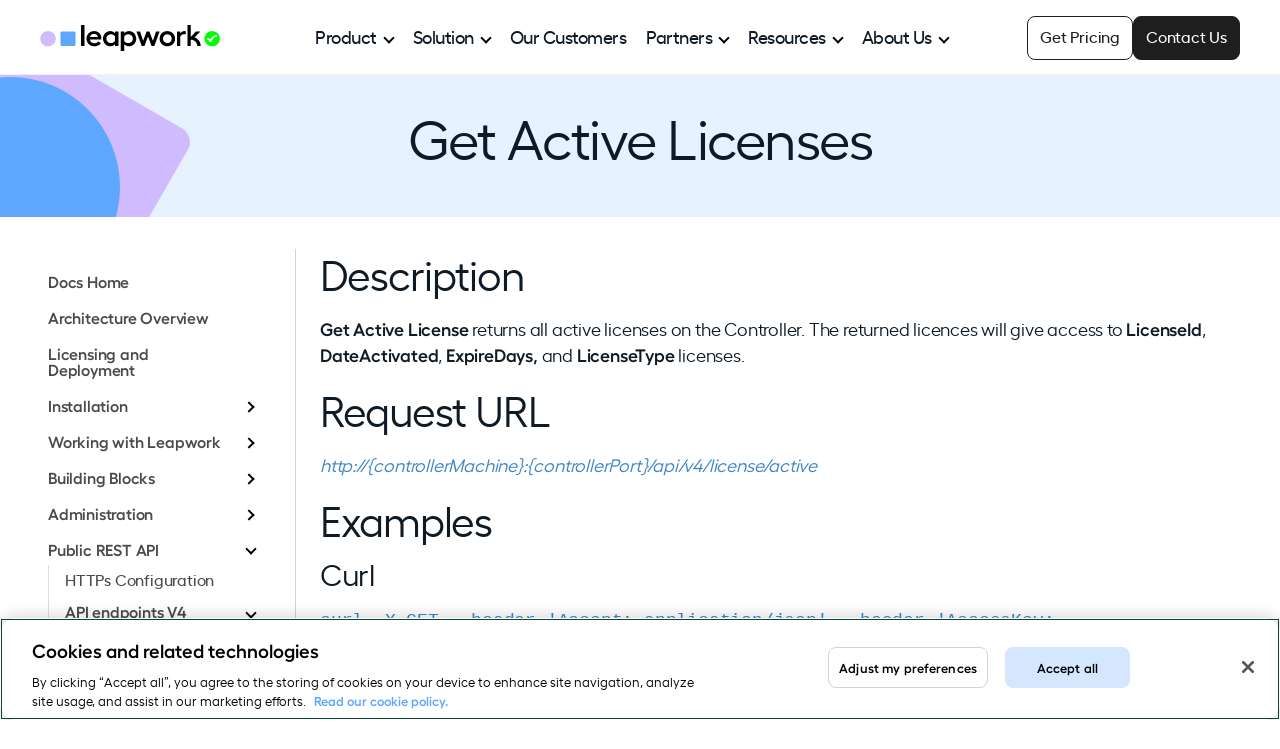

--- FILE ---
content_type: text/html; charset=UTF-8
request_url: https://www.leapwork.com/product/documentation/rest-api/v4/get-active-licenses
body_size: 11434
content:
<!doctype html><html lang="en"><head>
    <meta charset="utf-8">
    <title>Get Active Licenses | REST API License | Leapwork Documentation</title>
    <link rel="shortcut icon" href="https://www.leapwork.com/hubfs/brand/leapwork-favicon-48x48.ico">
    <meta name="description" content="Get Active License returns all active licenses on the Controller.">
    
    
    
      
    
    
    <meta name="viewport" content="width=device-width, initial-scale=1">

    
    <meta property="og:description" content="Get Active License returns all active licenses on the Controller.">
    <meta property="og:title" content="Get Active Licenses | REST API License | Leapwork Documentation">
    <meta name="twitter:description" content="Get Active License returns all active licenses on the Controller.">
    <meta name="twitter:title" content="Get Active Licenses | REST API License | Leapwork Documentation">

    

    
    <style>
a.cta_button{-moz-box-sizing:content-box !important;-webkit-box-sizing:content-box !important;box-sizing:content-box !important;vertical-align:middle}.hs-breadcrumb-menu{list-style-type:none;margin:0px 0px 0px 0px;padding:0px 0px 0px 0px}.hs-breadcrumb-menu-item{float:left;padding:10px 0px 10px 10px}.hs-breadcrumb-menu-divider:before{content:'›';padding-left:10px}.hs-featured-image-link{border:0}.hs-featured-image{float:right;margin:0 0 20px 20px;max-width:50%}@media (max-width: 568px){.hs-featured-image{float:none;margin:0;width:100%;max-width:100%}}.hs-screen-reader-text{clip:rect(1px, 1px, 1px, 1px);height:1px;overflow:hidden;position:absolute !important;width:1px}
</style>

<link rel="stylesheet" href="https://www.leapwork.com/hubfs/hub_generated/template_assets/1/157453813879/1769093988891/template_main.min.css">
<link rel="stylesheet" href="https://www.leapwork.com/hubfs/hub_generated/template_assets/1/189502418342/1769093991228/template_documents.min.css">
<link rel="stylesheet" href="https://www.leapwork.com/hubfs/hub_generated/module_assets/1/157450792347/1765378251723/module_mega-menu.min.css">
<link rel="stylesheet" href="https://www.leapwork.com/hubfs/hub_generated/module_assets/1/189298825216/1747945284214/module_lp-side-navigation.css">
    

    
<!--  Added by GoogleTagManager integration -->
<script>
var _hsp = window._hsp = window._hsp || [];
window.dataLayer = window.dataLayer || [];
function gtag(){dataLayer.push(arguments);}

var useGoogleConsentModeV2 = true;
var waitForUpdateMillis = 1000;



var hsLoadGtm = function loadGtm() {
    if(window._hsGtmLoadOnce) {
      return;
    }

    if (useGoogleConsentModeV2) {

      gtag('set','developer_id.dZTQ1Zm',true);

      gtag('consent', 'default', {
      'ad_storage': 'denied',
      'analytics_storage': 'denied',
      'ad_user_data': 'denied',
      'ad_personalization': 'denied',
      'wait_for_update': waitForUpdateMillis
      });

      _hsp.push(['useGoogleConsentModeV2'])
    }

    (function(w,d,s,l,i){w[l]=w[l]||[];w[l].push({'gtm.start':
    new Date().getTime(),event:'gtm.js'});var f=d.getElementsByTagName(s)[0],
    j=d.createElement(s),dl=l!='dataLayer'?'&l='+l:'';j.async=true;j.src=
    'https://www.googletagmanager.com/gtm.js?id='+i+dl;f.parentNode.insertBefore(j,f);
    })(window,document,'script','dataLayer','GTM-MTKZ2VG6');

    window._hsGtmLoadOnce = true;
};

_hsp.push(['addPrivacyConsentListener', function(consent){
  if(consent.allowed || (consent.categories && consent.categories.analytics)){
    hsLoadGtm();
  }
}]);

</script>

<!-- /Added by GoogleTagManager integration -->

    <link rel="canonical" href="https://www.leapwork.com/product/documentation/rest-api/v4/get-active-licenses">

<!-- Google Tag Manager New -->
<script>(function(w,d,s,l,i){w[l]=w[l]||[];w[l].push({'gtm.start':
new Date().getTime(),event:'gtm.js'});var f=d.getElementsByTagName(s)[0],
j=d.createElement(s),dl=l!='dataLayer'?'&l='+l:'';j.async=true;j.src=
'https://www.googletagmanager.com/gtm.js?id='+i+dl;f.parentNode.insertBefore(j,f);
})(window,document,'script','dataLayer','GTM-MTKZ2VG6');</script>
<!-- End Google Tag Manager New -->

<!-- Google Tag Manager -->
<script>window.dataLayer = window.dataLayer || []; (function(w,d,s,l,i){w[l]=w[l]||[];w[l].push({'gtm.start':
new Date().getTime(),event:'gtm.js'});var f=d.getElementsByTagName(s)[0],
j=d.createElement(s),dl=l!='dataLayer'?'&l='+l:'';j.async=true;j.src=
'https://www.googletagmanager.com/gtm.js?id='+i+dl;f.parentNode.insertBefore(j,f);
})(window,document,'script','dataLayer','GTM-KJX7FSV');</script>
<!-- End Google Tag Manager -->

<meta name="google-site-verification" content="AupgoB_a692d1pakO1gguxZIO9-Qcxk2MxYAC4mJkcE">

<!-- Google tag (gtag.js) -->
<script async src="https://www.googletagmanager.com/gtag/js?id=AW-935593097">
</script>
<script>
  window.dataLayer = window.dataLayer || [];
  function gtag(){dataLayer.push(arguments);}
  gtag('js', new Date());

  gtag('config', 'AW-935593097');
</script>
<meta property="og:url" content="https://www.leapwork.com/product/documentation/rest-api/v4/get-active-licenses">
<meta name="twitter:card" content="summary">






    <!-- Preloads -->
    <link rel="preload" href="https://www.leapwork.com/hubfs/brand/fonts/hellix-regular-webfont.woff2" as="font" type="font/woff2" crossorigin>
    <link rel="preload" href="https://www.leapwork.com/hubfs/brand/fonts/hellix-medium-webfont.woff2" as="font" type="font/woff2" crossorigin>
    <link rel="preload" href="https://www.leapwork.com/hubfs/brand/fonts/hellix-semibold-webfont.woff2" as="font" type="font/woff2" crossorigin>

    <!-- Google Tag Manager -->
    <!-- Temporarily disabled until removed from HS global
    <script>window.dataLayer = window.dataLayer || []; (function(w,d,s,l,i){w[l]=w[l]||[];w[l].push({'gtm.start':
    new Date().getTime(),event:'gtm.js'});var f=d.getElementsByTagName(s)[0],
    j=d.createElement(s),dl=l!='dataLayer'?'&l='+l:'';j.async=true;j.src=
    'https://www.googletagmanager.com/gtm.js?id='+i+dl;f.parentNode.insertBefore(j,f);
    })(window,document,'script','dataLayer','GTM-KJX7FSV');</script>
    -->
    <!-- End Google Tag Manager -->

    <!-- Temporarily disabled until removed from HS global
    <meta name="google-site-verification" content="AupgoB_a692d1pakO1gguxZIO9-Qcxk2MxYAC4mJkcE">
     -->
    <!-- GSC verification -->
    <meta name="google-site-verification" content="sG3UfCx61o8SHwc5_-4KFzyn9Drl2VlckxbkI-LfC4c">
  <meta name="generator" content="HubSpot"></head>
  <body>
<!--  Added by GoogleTagManager integration -->
<noscript><iframe src="https://www.googletagmanager.com/ns.html?id=GTM-MTKZ2VG6" height="0" width="0" style="display:none;visibility:hidden"></iframe></noscript>

<!-- /Added by GoogleTagManager integration -->

    <div class="body-wrapper   hs-content-id-28133358927 hs-site-page page ">
      
        <div data-global-resource-path="Leapwork/leapwork-t1/templates/partials/header.html"><header class="header">
  <a href="#main-content" class="header__skip">Skip to content</a>
  <div class="header-content">
    <a class="header-logo" href="/"><img src="https://www.leapwork.com/hubfs/brand/leapwork-logo-primary-black-rgb-nopad.svg" alt="Leapwork logo. Click to visit homepage." height="27" width="180"></a>
    



<nav id="nav-main-menu" aria-label="Main menu">
  <ul>
    
  

  

  
    
    
      
        <li class="has-children"><a href="#" aria-haspopup="true" aria-expanded="false">Product</a>
      
    
    
      
        
        <ul class="nav-menu-l2 ">
          
            
    
      <li><a href="https://www.leapwork.com/product/features">Platform Overview</a></li>
    
    
  
          
            
    
      <li><a href="https://www.leapwork.com/product/features/generative-ai">AI Features</a></li>
    
    
  
          
            
    
      <li><a href="https://www.leapwork.com/quote">Pricing</a></li>
    
    
  
          
            
    
      <li><a href="https://www.leapwork.com/demo">Demo</a></li>
    
    
  
          
      </ul>
      </li>
      
    
  
  
    
    
      
        <li class="has-children"><a href="#" aria-haspopup="true" aria-expanded="false">Solution</a>
      
    
    
      
        
        <ul class="nav-menu-l2 ">
          
            
    
      
        <li class="submenu"><span class="label">By Technology</span>
      
    
    
      
        
        <ul class="nav-menu-l3 ">
          
            
    
      <li><a href="https://www.leapwork.com/technology/dynamics-365-automation">Microsoft Dynamics 365</a></li>
    
    
  
          
            
    
      <li><a href="https://www.leapwork.com/technology/salesforce-automation">Salesforce</a></li>
    
    
  
          
            
    
      <li><a href="https://www.leapwork.com/technology/oracle-automation">Oracle</a></li>
    
    
  
          
            
    
      <li><a href="https://www.leapwork.com/technology/sap-automation">SAP</a></li>
    
    
  
          
            
    
      <li><a href="https://www.leapwork.com/technology/citrix-automation">Citrix</a></li>
    
    
  
          
            
    
      <li><a href="https://www.leapwork.com/technology/servicenow-automation">ServiceNow</a></li>
    
    
  
          
            
    
      <li><a href="https://www.leapwork.com/technology/mainframe-automation">Mainframe</a></li>
    
    
  
          
      </ul>
      </li>
      
    
  
          
            
    
      
        <li class="submenu"><span class="label">By Industry</span>
      
    
    
      
        
        <ul class="nav-menu-l3 ">
          
            
    
      <li><a href="https://www.leapwork.com/industry/finance-banking-automation">Finance</a></li>
    
    
  
          
            
    
      <li><a href="https://www.leapwork.com/industry/healthcare-lifesciences-automation">Healthcare</a></li>
    
    
  
          
            
    
      <li><a href="https://www.leapwork.com/industry/retail-automation">Retail + eCommerce</a></li>
    
    
  
          
            
    
      <li><a href="https://www.leapwork.com/industry/logistics-transportation-automation">Logistics + Transportation</a></li>
    
    
  
          
            
    
      <li><a href="https://www.leapwork.com/industry/manufacturing-automation">Manufacturing</a></li>
    
    
  
          
            
    
      <li><a href="https://www.leapwork.com/industry/telecoms-automation">Telecom</a></li>
    
    
  
          
      </ul>
      </li>
      
    
  
          
      </ul>
      </li>
      
    
  
  
    
    
      <li><a href="https://www.leapwork.com/customers">Our Customers</a></li>
    
    
  
  
    
    
      
        <li class="has-children"><a href="#" aria-haspopup="true" aria-expanded="false">Partners</a>
      
    
    
      
        
        <ul class="nav-menu-l2 ">
          
            
    
      <li><a href="https://www.leapwork.com/services/partners">Our Partners</a></li>
    
    
  
          
            
    
      <li><a href="https://www.leapwork.com/services/become-a-partner">Become Certified Partner</a></li>
    
    
  
          
      </ul>
      </li>
      
    
  
  
    
    
      
        <li class="has-children"><a href="#" aria-haspopup="true" aria-expanded="false">Resources</a>
      
    
    
      
        
        <ul class="nav-menu-l2 nav-end">
          
            
    
      
        <li class="submenu"><span class="label">Learn</span>
      
    
    
      
        
        <ul class="nav-menu-l3 ">
          
            
    
      <li><a href="https://www.leapwork.com/blog">Blog</a></li>
    
    
  
          
            
    
      <li><a href="https://www.leapwork.com/events-webinars">Events + Webinars</a></li>
    
    
  
          
            
    
      <li><a href="https://www.leapwork.com/resources">Resource Hub</a></li>
    
    
  
          
            
    
      <li><a href="https://www.leapwork.com/services/learning-center/home">Learning Center</a></li>
    
    
  
          
      </ul>
      </li>
      
    
  
          
            
    
      
        <li class="submenu"><span class="label">Support</span>
      
    
    
      
        
        <ul class="nav-menu-l3 ">
          
            
    
      <li><a href="https://support.leapwork.com/s/" target="_blank" rel="noopener">Support Portal</a></li>
    
    
  
          
            
    
      <li><a href="https://www.leapwork.com/releases">Releases</a></li>
    
    
  
          
            
    
      <li><a href="https://www.leapwork.com/services/learning-center/integrations">Integrations</a></li>
    
    
  
          
            
    
      <li><a href="https://www.leapwork.com/security">Security</a></li>
    
    
  
          
            
    
      <li><a href="https://www.leapwork.com/product/documentation">Documentation</a></li>
    
    
  
          
      </ul>
      </li>
      
    
  
          
      </ul>
      </li>
      
    
  
  
    
    
      
        <li class="has-children"><a href="#" aria-haspopup="true" aria-expanded="false">About Us</a>
      
    
    
      
        
        <ul class="nav-menu-l2 nav-end">
          
            
    
      <li><a href="https://www.leapwork.com/company">Our Story</a></li>
    
    
  
          
            
    
      <li><a href="https://www.leapwork.com/company/leadership">Leadership</a></li>
    
    
  
          
            
    
      <li><a href="https://www.leapwork.com/jobs">Careers</a></li>
    
    
  
          
            
    
      <li><a href="https://www.leapwork.com/news">News</a></li>
    
    
  
          
      </ul>
      </li>
      
    
  
  

  </ul>
  <div class="nav-actions">
    <a class="cta-nav-primary" href="https://www.leapwork.com/meeting">
      Contact Us
    </a>
    <a class="cta-nav-secondary" href="https://www.leapwork.com/quote">
      Get Pricing
    </a>
  </div>
</nav>
<button class="mobile-nav" aria-label="Open navigation" aria-expanded="false">
  <input type="checkbox" name="mobile-menu" id="mobile-menu" aria-label="Mobile menu">
  <label class="mobile-nav-btn" for="mobile-menu">
    <span></span>
  </label>
</button>
  </div>
</header></div>
      

      

      <main id="main-content" class="body-container-wrapper">
        

  
<section class="page__hero default_shape">
    <div class="hero-ctn">
      
      <h1>Get Active Licenses</h1>
      
      
    </div>
  
</section>

<style>
  .page__hero {
    background-color: #e7f2ff;
  }
</style>
  
  <button class="toggle-docs-nav btn secondary-button" onclick="toggleDocsNav()">Docs menu
  </button>
  
  <div class="doc-page-container">
    
    <aside>
  <div id="lp-side-navigation" class="article-extra-links highlight_current">
    <section class="page-section">
      <div class="row">
        <div class="col-xs-12">
            <span id="hs_cos_wrapper_lp-side-navigation_" class="hs_cos_wrapper hs_cos_wrapper_widget hs_cos_wrapper_type_menu" style="" data-hs-cos-general-type="widget" data-hs-cos-type="menu"><div id="hs_menu_wrapper_lp-side-navigation_" class="hs-menu-wrapper active-branch no-flyouts hs-menu-flow-vertical" role="navigation" data-sitemap-name="default" data-menu-id="189372423685" aria-label="Navigation Menu">
 <ul role="menu" class="active-branch">
  <li class="hs-menu-item hs-menu-depth-1" role="none"><a href="https://www.leapwork.com/product/documentation" role="menuitem">Docs Home</a></li>
  <li class="hs-menu-item hs-menu-depth-1" role="none"><a href="https://www.leapwork.com/product/documentation/architecture" role="menuitem">Architecture Overview</a></li>
  <li class="hs-menu-item hs-menu-depth-1" role="none"><a href="https://www.leapwork.com/product/documentation/licensing-deployment" role="menuitem">Licensing and Deployment</a></li>
  <li class="hs-menu-item hs-menu-depth-1 hs-item-has-children" role="none"><a href="https://www.leapwork.com/product/documentation/installation" aria-haspopup="true" aria-expanded="false" role="menuitem">Installation</a>
   <ul role="menu" class="hs-menu-children-wrapper">
    <li class="hs-menu-item hs-menu-depth-2 hs-item-has-children" role="none"><a href="https://www.leapwork.com/product/documentation/installation/system-requirements" role="menuitem">System requirements</a>
     <ul role="menu" class="hs-menu-children-wrapper">
      <li class="hs-menu-item hs-menu-depth-3" role="none"><a href="https://www.leapwork.com/product/documentation/installation/upgrade-matrix" role="menuitem">Upgrade Matrix</a></li>
     </ul></li>
    <li class="hs-menu-item hs-menu-depth-2 hs-item-has-children" role="none"><a href="https://www.leapwork.com/product/documentation/installation/download-install" role="menuitem">Download and Install</a>
     <ul role="menu" class="hs-menu-children-wrapper">
      <li class="hs-menu-item hs-menu-depth-3" role="none"><a href="https://www.leapwork.com/product/documentation/installation/download-install/trial-installation" role="menuitem">Trial Installation</a></li>
     </ul></li>
    <li class="hs-menu-item hs-menu-depth-2" role="none"><a href="https://www.leapwork.com/product/documentation/installation/download-install/offline-installation" role="menuitem">Offline Installation</a></li>
    <li class="hs-menu-item hs-menu-depth-2" role="none"><a href="https://www.leapwork.com/product/documentation/installation/silent-install" role="menuitem">Silent Installation</a></li>
    <li class="hs-menu-item hs-menu-depth-2" role="none"><a href="https://www.leapwork.com/product/documentation/installation/native-mobile-installation-guide" role="menuitem">Native Mobile Installation Guide</a></li>
    <li class="hs-menu-item hs-menu-depth-2" role="none"><a href="https://www.leapwork.com/product/documentation/installation/leapwork-on-azure-marketplace-installation-guide" role="menuitem">Leapwork on Azure Marketplace Installation Guide</a></li>
   </ul></li>
  <li class="hs-menu-item hs-menu-depth-1 hs-item-has-children" role="none"><a href="https://www.leapwork.com/product/documentation/working/" aria-haspopup="true" aria-expanded="false" role="menuitem">Working with Leapwork</a>
   <ul role="menu" class="hs-menu-children-wrapper">
    <li class="hs-menu-item hs-menu-depth-2" role="none"><a href="https://www.leapwork.com/product/documentation/introduction" role="menuitem">Introducing Leapwork</a></li>
    <li class="hs-menu-item hs-menu-depth-2" role="none"><a href="https://www.leapwork.com/product/documentation/organization" role="menuitem">Organization</a></li>
    <li class="hs-menu-item hs-menu-depth-2 hs-item-has-children" role="none"><a href="https://www.leapwork.com/product/documentation/designing-automation" role="menuitem">Designing automation flows</a>
     <ul role="menu" class="hs-menu-children-wrapper">
      <li class="hs-menu-item hs-menu-depth-3" role="none"><a href="https://www.leapwork.com/product/documentation/designing-automation/flows" role="menuitem">Flows</a></li>
     </ul></li>
    <li class="hs-menu-item hs-menu-depth-2" role="none"><a href="https://www.leapwork.com/product/documentation/sub-flows" role="menuitem">Sub-flows</a></li>
    <li class="hs-menu-item hs-menu-depth-2 hs-item-has-children" role="none"><a href="https://www.leapwork.com/product/documentation/agents" role="menuitem">Agents</a>
     <ul role="menu" class="hs-menu-children-wrapper">
      <li class="hs-menu-item hs-menu-depth-3" role="none"><a href="https://www.leapwork.com/product/documentation/agents-overview-scheduling-assistant" role="menuitem">Agent Overview &amp; Scheduling Assistant</a></li>
     </ul></li>
    <li class="hs-menu-item hs-menu-depth-2 hs-item-has-children" role="none"><a href="https://www.leapwork.com/product/documentation/run-lists" role="menuitem">Run Lists</a>
     <ul role="menu" class="hs-menu-children-wrapper">
      <li class="hs-menu-item hs-menu-depth-3" role="none"><a href="https://www.leapwork.com/product/documentation/schedules" role="menuitem">Schedules</a></li>
      <li class="hs-menu-item hs-menu-depth-3" role="none"><a href="https://www.leapwork.com/product/documentation/pdf-report" role="menuitem">Flow Report PDF</a></li>
     </ul></li>
    <li class="hs-menu-item hs-menu-depth-2" role="none"><a href="https://www.leapwork.com/product/documentation/reporting" role="menuitem">Reporting</a></li>
    <li class="hs-menu-item hs-menu-depth-2" role="none"><a href="https://www.leapwork.com/product/documentation/dashboards" role="menuitem">Dashboards</a></li>
    <li class="hs-menu-item hs-menu-depth-2" role="none"><a href="https://www.leapwork.com/product/documentation/smart-recorder" role="menuitem">Smart Recorder</a></li>
    <li class="hs-menu-item hs-menu-depth-2" role="none"><a href="https://www.leapwork.com/product/documentation/smart-mobile-recorder" role="menuitem">Smart Mobile Recorder</a></li>
    <li class="hs-menu-item hs-menu-depth-2" role="none"><a href="https://www.leapwork.com/product/documentation/d365-fusion-recorder" role="menuitem">D365 F&amp;O Fusion Recorder</a></li>
    <li class="hs-menu-item hs-menu-depth-2" role="none"><a href="https://www.leapwork.com/product/documentation/salesforce-fusion-recorder" role="menuitem">Salesforce Fusion Recorder</a></li>
    <li class="hs-menu-item hs-menu-depth-2" role="none"><a href="https://www.leapwork.com/product/documentation/teams" role="menuitem">Teams</a></li>
    <li class="hs-menu-item hs-menu-depth-2" role="none"><a href="https://www.leapwork.com/product/documentation/-workflow-management-0" role="menuitem">Workflow Management</a></li>
    <li class="hs-menu-item hs-menu-depth-2" role="none"><a href="https://www.leapwork.com/product/documentation/ado-integration" role="menuitem">ADO Integration</a></li>
    <li class="hs-menu-item hs-menu-depth-2" role="none"><a href="https://www.leapwork.com/product/documentation/strategy-editor" role="menuitem">Strategy Editor</a></li>
   </ul></li>
  <li class="hs-menu-item hs-menu-depth-1 hs-item-has-children" role="none"><a href="https://www.leapwork.com/product/documentation/building-blocks" aria-haspopup="true" aria-expanded="false" role="menuitem">Building Blocks</a>
   <ul role="menu" class="hs-menu-children-wrapper">
    <li class="hs-menu-item hs-menu-depth-2 hs-item-has-children" role="none"><a href="https://www.leapwork.com/product/documentation/building-blocks/a-i" role="menuitem">AI Blocks</a>
     <ul role="menu" class="hs-menu-children-wrapper">
      <li class="hs-menu-item hs-menu-depth-3" role="none"><a href="https://www.leapwork.com/product/documentation/building-blocks/a-i/ai-extract" role="menuitem">AI Extract Block</a></li>
      <li class="hs-menu-item hs-menu-depth-3" role="none"><a href="https://www.leapwork.com/product/documentation/building-blocks/a-i/ai-generate" role="menuitem">AI Generate Block</a></li>
      <li class="hs-menu-item hs-menu-depth-3" role="none"><a href="https://www.leapwork.com/product/documentation/building-blocks/a-i/ai-transform" role="menuitem">AI Transform Block</a></li>
      <li class="hs-menu-item hs-menu-depth-3" role="none"><a href="https://www.leapwork.com/product/documentation/building-blocks/a-i/ai-validate" role="menuitem">AI Validate Block</a></li>
      <li class="hs-menu-item hs-menu-depth-3" role="none"><a href="https://www.leapwork.com/product/documentation/building-blocks/a-i/ai-vision-extract" role="menuitem">AI Vision Extract Block</a></li>
      <li class="hs-menu-item hs-menu-depth-3" role="none"><a href="https://www.leapwork.com/product/documentation/building-blocks/a-i/ai-vision-validate" role="menuitem">AI Vision Validate Block</a></li>
     </ul></li>
    <li class="hs-menu-item hs-menu-depth-2 hs-item-has-children" role="none"><a href="https://www.leapwork.com/product/documentation/building-blocks/desktop-ui" role="menuitem">Desktop UI</a>
     <ul role="menu" class="hs-menu-children-wrapper">
      <li class="hs-menu-item hs-menu-depth-3" role="none"><a href="https://www.leapwork.com/product/documentation/building-blocks/desktop-ui/click-ui-element" role="menuitem">Click UI Element</a></li>
      <li class="hs-menu-item hs-menu-depth-3" role="none"><a href="https://www.leapwork.com/product/documentation/building-blocks/desktop-ui/close-ui-window" role="menuitem">Close UI Window</a></li>
      <li class="hs-menu-item hs-menu-depth-3" role="none"><a href="https://www.leapwork.com/product/documentation/building-blocks/desktop-ui/collapse-ui-element" role="menuitem">Collapse UI Element</a></li>
      <li class="hs-menu-item hs-menu-depth-3" role="none"><a href="https://www.leapwork.com/product/documentation/building-blocks/desktop-ui/drag-ui-element" role="menuitem">Drag UI Element</a></li>
      <li class="hs-menu-item hs-menu-depth-3" role="none"><a href="https://www.leapwork.com/product/documentation/building-blocks/desktop-ui/expand-ui-element" role="menuitem">Expand UI Element</a></li>
      <li class="hs-menu-item hs-menu-depth-3" role="none"><a href="https://www.leapwork.com/product/documentation/building-blocks/desktop-ui/find-ui-element" role="menuitem">Find UI Element</a></li>
      <li class="hs-menu-item hs-menu-depth-3" role="none"><a href="https://www.leapwork.com/product/documentation/building-blocks/desktop-ui/get-ui-number" role="menuitem">Get UI Number</a></li>
      <li class="hs-menu-item hs-menu-depth-3" role="none"><a href="https://www.leapwork.com/product/documentation/building-blocks/desktop-ui/get-ui-selection" role="menuitem">Get UI Selection</a></li>
      <li class="hs-menu-item hs-menu-depth-3" role="none"><a href="https://www.leapwork.com/product/documentation/building-blocks/desktop-ui/get-ui-text" role="menuitem">Get UI Text</a></li>
      <li class="hs-menu-item hs-menu-depth-3" role="none"><a href="https://www.leapwork.com/product/documentation/building-blocks/desktop-ui/get-window-details" role="menuitem">Get Window Details</a></li>
      <li class="hs-menu-item hs-menu-depth-3" role="none"><a href="https://www.leapwork.com/product/documentation/building-blocks/desktop-ui/invoke-ui-element" role="menuitem">Invoke UI Element</a></li>
      <li class="hs-menu-item hs-menu-depth-3" role="none"><a href="https://www.leapwork.com/product/documentation/building-blocks/desktop-ui/select-ui-element" role="menuitem">Select UI Element</a></li>
      <li class="hs-menu-item hs-menu-depth-3" role="none"><a href="https://www.leapwork.com/product/documentation/building-blocks/desktop-ui/set-ui-element-value" role="menuitem">Set UI Element Value</a></li>
      <li class="hs-menu-item hs-menu-depth-3" role="none"><a href="https://www.leapwork.com/product/documentation/building-blocks/desktop-ui/start-application" role="menuitem">Start Application</a></li>
      <li class="hs-menu-item hs-menu-depth-3" role="none"><a href="https://www.leapwork.com/product/documentation/building-blocks/desktop-ui/toggle-ui-element" role="menuitem">Toggle UI Element</a></li>
      <li class="hs-menu-item hs-menu-depth-3" role="none"><a href="https://www.leapwork.com/product/documentation/building-blocks/desktop-ui/update-ui-window" role="menuitem">Update UI Window</a></li>
      <li class="hs-menu-item hs-menu-depth-3" role="none"><a href="https://www.leapwork.com/product/documentation/building-blocks/desktop-ui/use-ui-window" role="menuitem">Use UI Window</a></li>
     </ul></li>
    <li class="hs-menu-item hs-menu-depth-2 hs-item-has-children" role="none"><a href="https://www.leapwork.com/product/documentation/building-blocks/web" role="menuitem">Web</a>
     <ul role="menu" class="hs-menu-children-wrapper">
      <li class="hs-menu-item hs-menu-depth-3" role="none"><a href="https://www.leapwork.com/product/documentation/building-blocks/web/start-web-browser" role="menuitem">Start Web Browser</a></li>
      <li class="hs-menu-item hs-menu-depth-3" role="none"><a href="https://www.leapwork.com/product/documentation/building-blocks/web/click-web-element" role="menuitem">Click Web Element</a></li>
      <li class="hs-menu-item hs-menu-depth-3" role="none"><a href="https://www.leapwork.com/product/documentation/building-blocks/web/find-web-element" role="menuitem">Find Web Element</a></li>
      <li class="hs-menu-item hs-menu-depth-3" role="none"><a href="https://www.leapwork.com/product/documentation/building-blocks/web/type-web-text" role="menuitem">Type Web Text</a></li>
      <li class="hs-menu-item hs-menu-depth-3" role="none"><a href="https://www.leapwork.com/product/documentation/building-blocks/web/use-browser-window" role="menuitem">Use Browser Window</a></li>
      <li class="hs-menu-item hs-menu-depth-3" role="none"><a href="https://www.leapwork.com/product/documentation/building-blocks/web/navigate-web" role="menuitem">Navigate Web</a></li>
      <li class="hs-menu-item hs-menu-depth-3" role="none"><a href="https://www.leapwork.com/product/documentation/building-blocks/web/get-web-dropdown" role="menuitem">Get Web Dropdown</a></li>
      <li class="hs-menu-item hs-menu-depth-3" role="none"><a href="https://www.leapwork.com/product/documentation/building-blocks/web/web-file-upload" role="menuitem">Web File Upload</a></li>
      <li class="hs-menu-item hs-menu-depth-3" role="none"><a href="https://www.leapwork.com/product/documentation/building-blocks/web/clear-web-cookie" role="menuitem">Clear Web Cookie</a></li>
      <li class="hs-menu-item hs-menu-depth-3" role="none"><a href="https://www.leapwork.com/product/documentation/building-blocks/web/get-web-cookie" role="menuitem">Get Web Cookie</a></li>
      <li class="hs-menu-item hs-menu-depth-3" role="none"><a href="https://www.leapwork.com/product/documentation/building-blocks/web/set-web-cookie" role="menuitem">Set Web Cookie</a></li>
      <li class="hs-menu-item hs-menu-depth-3" role="none"><a href="https://www.leapwork.com/product/documentation/building-blocks/web/click-web-position" role="menuitem">Click Web Position</a></li>
      <li class="hs-menu-item hs-menu-depth-3" role="none"><a href="https://www.leapwork.com/product/documentation/building-blocks/web/close-web-browser" role="menuitem">Close Web Browser</a></li>
      <li class="hs-menu-item hs-menu-depth-3" role="none"><a href="https://www.leapwork.com/product/documentation/building-blocks/web/drag-web-element" role="menuitem">Drag Web Element</a></li>
      <li class="hs-menu-item hs-menu-depth-3" role="none"><a href="https://www.leapwork.com/product/documentation/building-blocks/web/get-browser-details" role="menuitem">Get Browser Details</a></li>
      <li class="hs-menu-item hs-menu-depth-3" role="none"><a href="https://www.leapwork.com/product/documentation/building-blocks/web/get-web-attribute" role="menuitem">Get Web Attribute</a></li>
      <li class="hs-menu-item hs-menu-depth-3" role="none"><a href="https://www.leapwork.com/product/documentation/building-blocks/web/log-web-screenshot" role="menuitem">Log Web Screenshot</a></li>
      <li class="hs-menu-item hs-menu-depth-3" role="none"><a href="https://www.leapwork.com/product/documentation/building-blocks/web/get-web-number" role="menuitem">Get Web Number</a></li>
      <li class="hs-menu-item hs-menu-depth-3" role="none"><a href="https://www.leapwork.com/product/documentation/building-blocks/web/get-web-text" role="menuitem">Get Web Text</a></li>
      <li class="hs-menu-item hs-menu-depth-3" role="none"><a href="https://www.leapwork.com/product/documentation/building-blocks/web/handle-web-alert" role="menuitem">Handle Web Alert</a></li>
      <li class="hs-menu-item hs-menu-depth-3" role="none"><a href="https://www.leapwork.com/product/documentation/building-blocks/web/hover-web-element" role="menuitem">Hover Web Element</a></li>
      <li class="hs-menu-item hs-menu-depth-3" role="none"><a href="https://www.leapwork.com/product/documentation/building-blocks/web/hover-web-position" role="menuitem">Hover Web Position</a></li>
      <li class="hs-menu-item hs-menu-depth-3" role="none"><a href="https://www.leapwork.com/product/documentation/building-blocks/web/run-web-javascript" role="menuitem">Run Web Javascript</a></li>
      <li class="hs-menu-item hs-menu-depth-3" role="none"><a href="https://www.leapwork.com/product/documentation/building-blocks/web/set-web-dropdown" role="menuitem">Set Web Dropdown</a></li>
      <li class="hs-menu-item hs-menu-depth-3" role="none"><a href="https://www.leapwork.com/product/documentation/building-blocks/web/set-web-checkbox" role="menuitem">Set Web Checkbox</a></li>
      <li class="hs-menu-item hs-menu-depth-3" role="none"><a href="https://www.leapwork.com/product/documentation/building-blocks/web/set-web-radio-button" role="menuitem">Set Web Radio Button</a></li>
      <li class="hs-menu-item hs-menu-depth-3" role="none"><a href="https://www.leapwork.com/product/documentation/building-blocks/web/get-web-checkbox" role="menuitem">Get Web Checkbox</a></li>
      <li class="hs-menu-item hs-menu-depth-3" role="none"><a href="https://www.leapwork.com/product/documentation/building-blocks/web/get-web-radio-button" role="menuitem">Get Web Radio Button</a></li>
     </ul></li>
    <li class="hs-menu-item hs-menu-depth-2 hs-item-has-children" role="none"><a href="https://www.leapwork.com/product/documentation/building-blocks/d" role="menuitem">Dynamics 365</a>
     <ul role="menu" class="hs-menu-children-wrapper">
      <li class="hs-menu-item hs-menu-depth-3" role="none"><a href="https://www.leapwork.com/product/documentation/building-blocks/d/login" role="menuitem">Login</a></li>
      <li class="hs-menu-item hs-menu-depth-3" role="none"><a href="https://www.leapwork.com/product/documentation/building-blocks/d/select-row" role="menuitem">Select Row</a></li>
      <li class="hs-menu-item hs-menu-depth-3" role="none"><a href="https://www.leapwork.com/product/documentation/building-blocks/d/get-validate-text" role="menuitem">Get/Validate</a></li>
      <li class="hs-menu-item hs-menu-depth-3" role="none"><a href="https://www.leapwork.com/product/documentation/building-blocks/d/click-button" role="menuitem">Click Element</a></li>
      <li class="hs-menu-item hs-menu-depth-3" role="none"><a href="https://www.leapwork.com/product/documentation/building-blocks/d/set-dropdown" role="menuitem">Set Element Dropdown</a></li>
      <li class="hs-menu-item hs-menu-depth-3" role="none"><a href="https://www.leapwork.com/product/documentation/building-blocks/d/set-toggle-button" role="menuitem">Set Toggle Button</a></li>
      <li class="hs-menu-item hs-menu-depth-3" role="none"><a href="https://www.leapwork.com/product/documentation/building-blocks/d/set-text" role="menuitem">Set Element Text</a></li>
      <li class="hs-menu-item hs-menu-depth-3" role="none"><a href="https://www.leapwork.com/product/documentation/building-blocks/d/set-radio-button" role="menuitem">Set Element Radio Button</a></li>
      <li class="hs-menu-item hs-menu-depth-3" role="none"><a href="https://www.leapwork.com/product/documentation/building-blocks/d/set-checkbox" role="menuitem">Set Element Checkbox</a></li>
      <li class="hs-menu-item hs-menu-depth-3" role="none"><a href="https://www.leapwork.com/product/documentation/building-blocks/d/set-combo-box" role="menuitem">Set Element Combo Box</a></li>
      <li class="hs-menu-item hs-menu-depth-3" role="none"><a href="https://www.leapwork.com/product/documentation/building-blocks/d/set-panel-state" role="menuitem">Set Element Expand/Collapse</a></li>
      <li class="hs-menu-item hs-menu-depth-3" role="none"><a href="https://www.leapwork.com/product/documentation/building-blocks/d/close-browser" role="menuitem">Close Browser</a></li>
     </ul></li>
    <li class="hs-menu-item hs-menu-depth-2 hs-item-has-children" role="none"><a href="https://www.leapwork.com/product/documentation/building-blocks/salesforce" role="menuitem">Salesforce</a>
     <ul role="menu" class="hs-menu-children-wrapper">
      <li class="hs-menu-item hs-menu-depth-3" role="none"><a href="https://www.leapwork.com/product/documentation/building-blocks/salesforce/login" role="menuitem">Login</a></li>
      <li class="hs-menu-item hs-menu-depth-3" role="none"><a href="https://www.leapwork.com/product/documentation/building-blocks/salesforce/click-button" role="menuitem">Click Element</a></li>
      <li class="hs-menu-item hs-menu-depth-3" role="none"><a href="https://www.leapwork.com/product/documentation/building-blocks/salesforce/set-text" role="menuitem">Set Element Text</a></li>
      <li class="hs-menu-item hs-menu-depth-3" role="none"><a href="https://www.leapwork.com/product/documentation/building-blocks/salesforce/set-dropdown" role="menuitem">Set Element Dropdown</a></li>
      <li class="hs-menu-item hs-menu-depth-3" role="none"><a href="https://www.leapwork.com/product/documentation/building-blocks/salesforce/set-checkbox" role="menuitem">Set Element Checkbox</a></li>
      <li class="hs-menu-item hs-menu-depth-3" role="none"><a href="https://www.leapwork.com/product/documentation/building-blocks/salesforce/set-radio-button" role="menuitem">Set Element Radio Button</a></li>
      <li class="hs-menu-item hs-menu-depth-3" role="none"><a href="https://www.leapwork.com/product/documentation/building-blocks/salesforce/set-toggle-button" role="menuitem">Set Toggle Button</a></li>
      <li class="hs-menu-item hs-menu-depth-3" role="none"><a href="https://www.leapwork.com/product/documentation/building-blocks/salesforce/set-combo-box" role="menuitem">Set Element Combo Box</a></li>
      <li class="hs-menu-item hs-menu-depth-3" role="none"><a href="https://www.leapwork.com/product/documentation/building-blocks/salesforce/select-row" role="menuitem">Select Row</a></li>
      <li class="hs-menu-item hs-menu-depth-3" role="none"><a href="https://www.leapwork.com/product/documentation/building-blocks/salesforce/set-panel-state" role="menuitem">Set State Panel</a></li>
      <li class="hs-menu-item hs-menu-depth-3" role="none"><a href="https://www.leapwork.com/product/documentation/building-blocks/salesforce/get-validate-text" role="menuitem">Get/Validate Block</a></li>
      <li class="hs-menu-item hs-menu-depth-3" role="none"><a href="https://www.leapwork.com/product/documentation/building-blocks/salesforce/close-browser" role="menuitem">Close Browser Block</a></li>
     </ul></li>
    <li class="hs-menu-item hs-menu-depth-2 hs-item-has-children" role="none"><a href="https://www.leapwork.com/product/documentation/building-blocks/image-and-text-recognition" role="menuitem">Image and Text Recognition</a>
     <ul role="menu" class="hs-menu-children-wrapper">
      <li class="hs-menu-item hs-menu-depth-3" role="none"><a href="https://www.leapwork.com/product/documentation/building-blocks/find-get/find-image" role="menuitem">Find Image</a></li>
      <li class="hs-menu-item hs-menu-depth-3" role="none"><a href="https://www.leapwork.com/product/documentation/building-blocks/find-get/find-text" role="menuitem">Find Text</a></li>
      <li class="hs-menu-item hs-menu-depth-3" role="none"><a href="https://www.leapwork.com/product/documentation/building-blocks/find-get/get-number" role="menuitem">Get Number</a></li>
      <li class="hs-menu-item hs-menu-depth-3" role="none"><a href="https://www.leapwork.com/product/documentation/building-blocks/find-get/get-text" role="menuitem">Get Text</a></li>
      <li class="hs-menu-item hs-menu-depth-3" role="none"><a href="https://www.leapwork.com/product/documentation/building-blocks/find-get/select-text" role="menuitem">Select Text</a></li>
     </ul></li>
    <li class="hs-menu-item hs-menu-depth-2 hs-item-has-children" role="none"><a href="https://www.leapwork.com/product/documentation/building-blocks/mouse-keyboard" role="menuitem">Mouse and Keyboard</a>
     <ul role="menu" class="hs-menu-children-wrapper">
      <li class="hs-menu-item hs-menu-depth-3" role="none"><a href="https://www.leapwork.com/product/documentation/building-blocks/mouse-keyboard/click-image" role="menuitem">Click Image</a></li>
      <li class="hs-menu-item hs-menu-depth-3" role="none"><a href="https://www.leapwork.com/product/documentation/building-blocks/mouse-keyboard/click-position" role="menuitem">Click Position</a></li>
      <li class="hs-menu-item hs-menu-depth-3" role="none"><a href="https://www.leapwork.com/product/documentation/building-blocks/mouse-keyboard/click-text" role="menuitem">Click Text</a></li>
      <li class="hs-menu-item hs-menu-depth-3" role="none"><a href="https://www.leapwork.com/product/documentation/building-blocks/mouse-keyboard/hover-image" role="menuitem">Hover Image</a></li>
      <li class="hs-menu-item hs-menu-depth-3" role="none"><a href="https://www.leapwork.com/product/documentation/building-blocks/mouse-keyboard/hover-position" role="menuitem">Hover Position</a></li>
      <li class="hs-menu-item hs-menu-depth-3" role="none"><a href="https://www.leapwork.com/product/documentation/building-blocks/mouse-keyboard/hover-text" role="menuitem">Hover Text</a></li>
      <li class="hs-menu-item hs-menu-depth-3" role="none"><a href="https://www.leapwork.com/product/documentation/building-blocks/mouse-keyboard/scroll-wheel" role="menuitem">Scroll Wheel</a></li>
      <li class="hs-menu-item hs-menu-depth-3" role="none"><a href="https://www.leapwork.com/product/documentation/building-blocks/mouse-keyboard/drag-mouse" role="menuitem">Drag Mouse</a></li>
      <li class="hs-menu-item hs-menu-depth-3" role="none"><a href="https://www.leapwork.com/product/documentation/building-blocks/mouse-keyboard/type-text" role="menuitem">Type Text</a></li>
      <li class="hs-menu-item hs-menu-depth-3" role="none"><a href="https://www.leapwork.com/product/documentation/building-blocks/mouse-keyboard/press-key" role="menuitem">Press Key</a></li>
      <li class="hs-menu-item hs-menu-depth-3" role="none"><a href="https://www.leapwork.com/product/documentation/building-blocks/mouse-keyboard/release-key" role="menuitem">Release Key</a></li>
     </ul></li>
    <li class="hs-menu-item hs-menu-depth-2 hs-item-has-children" role="none"><a href="https://www.leapwork.com/product/documentation/building-blocks/data-driven" role="menuitem">Data-driven</a>
     <ul role="menu" class="hs-menu-children-wrapper">
      <li class="hs-menu-item hs-menu-depth-3" role="none"><a href="https://www.leapwork.com/product/documentation/building-blocks/data-driven/command-line" role="menuitem">Command-line</a></li>
      <li class="hs-menu-item hs-menu-depth-3" role="none"><a href="https://www.leapwork.com/product/documentation/building-blocks/data-driven/compress-file" role="menuitem">Compress File</a></li>
      <li class="hs-menu-item hs-menu-depth-3" role="none"><a href="https://www.leapwork.com/product/documentation/building-blocks/data-driven/database" role="menuitem">Database</a></li>
      <li class="hs-menu-item hs-menu-depth-3" role="none"><a href="https://www.leapwork.com/product/documentation/building-blocks/data-driven/http-request" role="menuitem">HTTP Request</a></li>
      <li class="hs-menu-item hs-menu-depth-3" role="none"><a href="https://www.leapwork.com/product/documentation/building-blocks/data-driven/read-excel" role="menuitem">Read Excel</a></li>
      <li class="hs-menu-item hs-menu-depth-3" role="none"><a href="https://www.leapwork.com/product/documentation/building-blocks/data-driven/save-file" role="menuitem">Save File</a></li>
      <li class="hs-menu-item hs-menu-depth-3" role="none"><a href="https://www.leapwork.com/product/documentation/building-blocks/data-driven/set-file" role="menuitem">Set File</a></li>
      <li class="hs-menu-item hs-menu-depth-3" role="none"><a href="https://www.leapwork.com/product/documentation/building-blocks/data-driven/send-e-mail" role="menuitem">Send E-Mail</a></li>
      <li class="hs-menu-item hs-menu-depth-3" role="none"><a href="https://www.leapwork.com/product/documentation/building-blocks/data-driven/write-excel" role="menuitem">Write Excel</a></li>
     </ul></li>
    <li class="hs-menu-item hs-menu-depth-2 hs-item-has-children" role="none"><a href="https://www.leapwork.com/product/documentation/building-blocks/logic" role="menuitem">Logic</a>
     <ul role="menu" class="hs-menu-children-wrapper">
      <li class="hs-menu-item hs-menu-depth-3" role="none"><a href="https://www.leapwork.com/product/documentation/building-blocks/logic/calculate" role="menuitem">Calculate</a></li>
      <li class="hs-menu-item hs-menu-depth-3" role="none"><a href="https://www.leapwork.com/product/documentation/building-blocks/logic/regular-expression" role="menuitem">Regular Expression</a></li>
      <li class="hs-menu-item hs-menu-depth-3" role="none"><a href="https://www.leapwork.com/product/documentation/building-blocks/logic/c-sharp-code" role="menuitem">C# Code</a></li>
      <li class="hs-menu-item hs-menu-depth-3" role="none"><a href="https://www.leapwork.com/product/documentation/building-blocks/logic/compare" role="menuitem">Compare</a></li>
      <li class="hs-menu-item hs-menu-depth-3" role="none"><a href="https://www.leapwork.com/product/documentation/building-blocks/logic/switch" role="menuitem">Switch</a></li>
      <li class="hs-menu-item hs-menu-depth-3" role="none"><a href="https://www.leapwork.com/product/documentation/building-blocks/logic/change-text" role="menuitem">Change Text</a></li>
      <li class="hs-menu-item hs-menu-depth-3" role="none"><a href="https://www.leapwork.com/product/documentation/building-blocks/logic/offset-area" role="menuitem">Offset Area</a></li>
      <li class="hs-menu-item hs-menu-depth-3" role="none"><a href="https://www.leapwork.com/product/documentation/building-blocks/logic/offset-date-time" role="menuitem">Offset Date/Time</a></li>
      <li class="hs-menu-item hs-menu-depth-3" role="none"><a href="https://www.leapwork.com/product/documentation/building-blocks/logic/offset-position" role="menuitem">Offset Position</a></li>
      <li class="hs-menu-item hs-menu-depth-3" role="none"><a href="https://www.leapwork.com/product/documentation/building-blocks/logic/wait" role="menuitem">Wait</a></li>
      <li class="hs-menu-item hs-menu-depth-3" role="none"><a href="https://www.leapwork.com/product/documentation/building-blocks/logic/loop" role="menuitem">Loop</a></li>
      <li class="hs-menu-item hs-menu-depth-3" role="none"><a href="https://www.leapwork.com/product/documentation/building-blocks/logic/break-iteration" role="menuitem">Break Iteration</a></li>
      <li class="hs-menu-item hs-menu-depth-3" role="none"><a href="https://www.leapwork.com/product/documentation/building-blocks/logic/close-windows" role="menuitem">Close Windows</a></li>
      <li class="hs-menu-item hs-menu-depth-3" role="none"><a href="https://www.leapwork.com/product/documentation/building-blocks/logic/get-clipboard" role="menuitem">Get Clipboard</a></li>
      <li class="hs-menu-item hs-menu-depth-3" role="none"><a href="https://www.leapwork.com/product/documentation/building-blocks/logic/set-clipboard" role="menuitem">Set Clipboard</a></li>
     </ul></li>
    <li class="hs-menu-item hs-menu-depth-2 hs-item-has-children" role="none"><a href="https://www.leapwork.com/product/documentation/building-blocks/start-stop" role="menuitem">Start and Stop</a>
     <ul role="menu" class="hs-menu-children-wrapper">
      <li class="hs-menu-item hs-menu-depth-3" role="none"><a href="https://www.leapwork.com/product/documentation/building-blocks/start-stop/start" role="menuitem">Start</a></li>
      <li class="hs-menu-item hs-menu-depth-3" role="none"><a href="https://www.leapwork.com/product/documentation/building-blocks/start-stop/pass" role="menuitem">Pass</a></li>
      <li class="hs-menu-item hs-menu-depth-3" role="none"><a href="https://www.leapwork.com/product/documentation/building-blocks/start-stop/done" role="menuitem">Done</a></li>
      <li class="hs-menu-item hs-menu-depth-3" role="none"><a href="https://www.leapwork.com/product/documentation/building-blocks/start-stop/fail" role="menuitem">Fail</a></li>
     </ul></li>
    <li class="hs-menu-item hs-menu-depth-2 hs-item-has-children" role="none"><a href="https://www.leapwork.com/product/documentation/building-blocks/variables" role="menuitem">Variables</a>
     <ul role="menu" class="hs-menu-children-wrapper">
      <li class="hs-menu-item hs-menu-depth-3" role="none"><a href="https://www.leapwork.com/product/documentation/building-blocks/variables/get-variable" role="menuitem">Get Variable</a></li>
      <li class="hs-menu-item hs-menu-depth-3" role="none"><a href="https://www.leapwork.com/product/documentation/building-blocks/variables/set-variable" role="menuitem">Set Variable</a></li>
     </ul></li>
    <li class="hs-menu-item hs-menu-depth-2 hs-item-has-children" role="none"><a href="https://www.leapwork.com/product/documentation/building-blocks/cloud" role="menuitem">Cloud Blocks</a>
     <ul role="menu" class="hs-menu-children-wrapper">
      <li class="hs-menu-item hs-menu-depth-3" role="none"><a href="https://www.leapwork.com/product/documentation/building-blocks/cloud/convert-to-json" role="menuitem">Convert to JSON</a></li>
      <li class="hs-menu-item hs-menu-depth-3" role="none"><a href="https://www.leapwork.com/product/documentation/building-blocks/cloud/convert-to-pdf" role="menuitem">Convert to PDF</a></li>
      <li class="hs-menu-item hs-menu-depth-3" role="none"><a href="https://www.leapwork.com/product/documentation/building-blocks/cloud/convert-to-text" role="menuitem">Convert to Text</a></li>
      <li class="hs-menu-item hs-menu-depth-3" role="none"><a href="https://www.leapwork.com/product/documentation/building-blocks/cloud/extract-document-text" role="menuitem">Extract Document Text</a></li>
      <li class="hs-menu-item hs-menu-depth-3" role="none"><a href="https://www.leapwork.com/product/documentation/building-blocks/cloud/document-information" role="menuitem">Get Document Information</a></li>
     </ul></li>
    <li class="hs-menu-item hs-menu-depth-2 hs-item-has-children" role="none"><a href="https://www.leapwork.com/product/documentation/building-blocks/generators" role="menuitem">Generators</a>
     <ul role="menu" class="hs-menu-children-wrapper">
      <li class="hs-menu-item hs-menu-depth-3" role="none"><a href="https://www.leapwork.com/product/documentation/building-blocks/generators/generate-date-time" role="menuitem">Generate Date/Time</a></li>
      <li class="hs-menu-item hs-menu-depth-3" role="none"><a href="https://www.leapwork.com/product/documentation/building-blocks/generators/generate-number" role="menuitem">Generate Number</a></li>
      <li class="hs-menu-item hs-menu-depth-3" role="none"><a href="https://www.leapwork.com/product/documentation/building-blocks/generators/generate-password" role="menuitem">Generate Password</a></li>
     </ul></li>
    <li class="hs-menu-item hs-menu-depth-2 hs-item-has-children" role="none"><a href="https://www.leapwork.com/product/documentation/building-blocks/error-handling" role="menuitem">Error Handling</a>
     <ul role="menu" class="hs-menu-children-wrapper">
      <li class="hs-menu-item hs-menu-depth-3" role="none"><a href="https://www.leapwork.com/product/documentation/building-blocks/error-handling/any-error" role="menuitem">Any Error</a></li>
     </ul></li>
    <li class="hs-menu-item hs-menu-depth-2 hs-item-has-children" role="none"><a href="https://www.leapwork.com/product/documentation/building-blocks/setting-values" role="menuitem">Setting Values</a>
     <ul role="menu" class="hs-menu-children-wrapper">
      <li class="hs-menu-item hs-menu-depth-3" role="none"><a href="https://www.leapwork.com/product/documentation/building-blocks/setting-values/set-area" role="menuitem">Set Area</a></li>
      <li class="hs-menu-item hs-menu-depth-3" role="none"><a href="https://www.leapwork.com/product/documentation/building-blocks/setting-values/set-number" role="menuitem">Set Number</a></li>
      <li class="hs-menu-item hs-menu-depth-3" role="none"><a href="https://www.leapwork.com/product/documentation/building-blocks/setting-values/set-position" role="menuitem">Set Position</a></li>
      <li class="hs-menu-item hs-menu-depth-3" role="none"><a href="https://www.leapwork.com/product/documentation/building-blocks/setting-values/set-date-time" role="menuitem">Set Date/Time</a></li>
      <li class="hs-menu-item hs-menu-depth-3" role="none"><a href="https://www.leapwork.com/product/documentation/building-blocks/setting-values/set-text" role="menuitem">Set Text</a></li>
     </ul></li>
    <li class="hs-menu-item hs-menu-depth-2 hs-item-has-children" role="none"><a href="https://www.leapwork.com/product/documentation/building-blocks/debugging" role="menuitem">Debugging</a>
     <ul role="menu" class="hs-menu-children-wrapper">
      <li class="hs-menu-item hs-menu-depth-3" role="none"><a href="https://www.leapwork.com/product/documentation/building-blocks/debugging/comment" role="menuitem">Comment</a></li>
      <li class="hs-menu-item hs-menu-depth-3" role="none"><a href="https://www.leapwork.com/product/documentation/building-blocks/debugging/log-message" role="menuitem">Log Message</a></li>
      <li class="hs-menu-item hs-menu-depth-3" role="none"><a href="https://www.leapwork.com/product/documentation/building-blocks/debugging/log-screenshot" role="menuitem">Log Screenshot</a></li>
      <li class="hs-menu-item hs-menu-depth-3" role="none"><a href="https://www.leapwork.com/product/documentation/building-blocks/debugging/stopwatch" role="menuitem">Stopwatch</a></li>
     </ul></li>
    <li class="hs-menu-item hs-menu-depth-2 hs-item-has-children" role="none"><a href="https://www.leapwork.com/product/documentation/building-blocks/multi-factor-authentication" role="menuitem">Multi-Factor Authentication (MFA)</a>
     <ul role="menu" class="hs-menu-children-wrapper">
      <li class="hs-menu-item hs-menu-depth-3" role="none"><a href="https://www.leapwork.com/product/documentation/building-blocks/multi-factor-authentication/time-based-one-time-password" role="menuitem">Time-based Password </a></li>
     </ul></li>
    <li class="hs-menu-item hs-menu-depth-2 hs-item-has-children" role="none"><a href="https://www.leapwork.com/product/documentation/building-blocks/module-input-output" role="menuitem">Input and Output</a>
     <ul role="menu" class="hs-menu-children-wrapper">
      <li class="hs-menu-item hs-menu-depth-3" role="none"><a href="https://www.leapwork.com/product/documentation/building-blocks/module-input-output/execution-input" role="menuitem">Execution Input</a></li>
      <li class="hs-menu-item hs-menu-depth-3" role="none"><a href="https://www.leapwork.com/product/documentation/building-blocks/module-input-output/execution-output" role="menuitem">Execution Output</a></li>
      <li class="hs-menu-item hs-menu-depth-3" role="none"><a href="https://www.leapwork.com/product/documentation/building-blocks/module-input-output/value-input" role="menuitem">Value Input</a></li>
      <li class="hs-menu-item hs-menu-depth-3" role="none"><a href="https://www.leapwork.com/product/documentation/building-blocks/module-input-output/value-output" role="menuitem">Value Output</a></li>
     </ul></li>
    <li class="hs-menu-item hs-menu-depth-2 hs-item-has-children" role="none"><a href="https://www.leapwork.com/product/documentation/building-blocks/system" role="menuitem">System</a>
     <ul role="menu" class="hs-menu-children-wrapper">
      <li class="hs-menu-item hs-menu-depth-3" role="none"><a href="https://www.leapwork.com/product/documentation/building-blocks/system/get-agent-session" role="menuitem">Get Agent Session</a></li>
      <li class="hs-menu-item hs-menu-depth-3" role="none"><a href="https://www.leapwork.com/product/documentation/building-blocks/system/lock" role="menuitem">Lock</a></li>
      <li class="hs-menu-item hs-menu-depth-3" role="none"><a href="https://www.leapwork.com/product/documentation/building-blocks/system/login" role="menuitem">Login</a></li>
      <li class="hs-menu-item hs-menu-depth-3" role="none"><a href="https://www.leapwork.com/product/documentation/building-blocks/system/logout" role="menuitem">Logout</a></li>
     </ul></li>
    <li class="hs-menu-item hs-menu-depth-2 hs-item-has-children" role="none"><a href="https://www.leapwork.com/product/documentation/building-blocks/sap" role="menuitem">SAP</a>
     <ul role="menu" class="hs-menu-children-wrapper">
      <li class="hs-menu-item hs-menu-depth-3" role="none"><a href="https://www.leapwork.com/product/documentation/building-blocks/start-sap" role="menuitem">Start SAP</a></li>
      <li class="hs-menu-item hs-menu-depth-3" role="none"><a href="https://www.leapwork.com/product/documentation/building-blocks/s-a-p/sap-action" role="menuitem">SAP Action</a></li>
      <li class="hs-menu-item hs-menu-depth-3" role="none"><a href="https://www.leapwork.com/product/documentation/building-blocks/s-a-p/validate-sap" role="menuitem">Validate SAP</a></li>
      <li class="hs-menu-item hs-menu-depth-3" role="none"><a href="https://www.leapwork.com/product/documentation/building-blocks/s-a-p/close-sap" role="menuitem">Close SAP</a></li>
      <li class="hs-menu-item hs-menu-depth-3" role="none"><a href="https://www.leapwork.com/product/documentation/building-blocks/s-a-p/write-sap-table" role="menuitem">Write SAP Table</a></li>
      <li class="hs-menu-item hs-menu-depth-3" role="none"><a href="https://www.leapwork.com/product/documentation/building-blocks/s-a-p/read-sap-table" role="menuitem">Read SAP Table</a></li>
      <li class="hs-menu-item hs-menu-depth-3" role="none"><a href="https://www.leapwork.com/product/documentation/building-blocks/s-a-p/sap-get-text" role="menuitem">SAP Get Text</a></li>
      <li class="hs-menu-item hs-menu-depth-3" role="none"><a href="https://www.leapwork.com/product/documentation/building-blocks/s-a-p/start-sap-session" role="menuitem">Start SAP Session</a></li>
     </ul></li>
    <li class="hs-menu-item hs-menu-depth-2 hs-item-has-children" role="none"><a href="https://www.leapwork.com/product/documentation/building-blocks/green-screen" role="menuitem">Green Screen</a>
     <ul role="menu" class="hs-menu-children-wrapper">
      <li class="hs-menu-item hs-menu-depth-3" role="none"><a href="https://www.leapwork.com/product/documentation/building-blocks/green-screen/connect-to-session" role="menuitem">Connect to Session</a></li>
      <li class="hs-menu-item hs-menu-depth-3" role="none"><a href="https://www.leapwork.com/product/documentation/building-blocks/green-screen/disconnect-from-session" role="menuitem">Disconnect from Session</a></li>
      <li class="hs-menu-item hs-menu-depth-3" role="none"><a href="https://www.leapwork.com/product/documentation/building-blocks/green-screen/get-cursor-location" role="menuitem">Get Cursor Location</a></li>
      <li class="hs-menu-item hs-menu-depth-3" role="none"><a href="https://www.leapwork.com/product/documentation/building-blocks/green-screen/get-field" role="menuitem">Get Field</a></li>
      <li class="hs-menu-item hs-menu-depth-3" role="none"><a href="https://www.leapwork.com/product/documentation/building-blocks/green-screen/get-text" role="menuitem">Get Text</a></li>
      <li class="hs-menu-item hs-menu-depth-3" role="none"><a href="https://www.leapwork.com/product/documentation/building-blocks/green-screen/get-value" role="menuitem">Get Value</a></li>
      <li class="hs-menu-item hs-menu-depth-3" role="none"><a href="https://www.leapwork.com/product/documentation/building-blocks/green-screen/hit-key" role="menuitem">Hit Key</a></li>
      <li class="hs-menu-item hs-menu-depth-3" role="none"><a href="https://www.leapwork.com/product/documentation/building-blocks/green-screen/set-cursor-location" role="menuitem">Set Cursor Location</a></li>
      <li class="hs-menu-item hs-menu-depth-3" role="none"><a href="https://www.leapwork.com/product/documentation/building-blocks/green-screen/set-value" role="menuitem">Set Value</a></li>
      <li class="hs-menu-item hs-menu-depth-3" role="none"><a href="https://www.leapwork.com/product/documentation/building-blocks/green-screen/switch-session" role="menuitem">Switch Session</a></li>
      <li class="hs-menu-item hs-menu-depth-3" role="none"><a href="https://www.leapwork.com/product/documentation/building-blocks/green-screen/type-text" role="menuitem">Type Text</a></li>
      <li class="hs-menu-item hs-menu-depth-3" role="none"><a href="https://www.leapwork.com/product/documentation/building-blocks/green-screen/read-table" role="menuitem">Read Table</a></li>
      <li class="hs-menu-item hs-menu-depth-3" role="none"><a href="https://www.leapwork.com/product/documentation/building-blocks/green-screen/write-table" role="menuitem">Write Table</a></li>
     </ul></li>
    <li class="hs-menu-item hs-menu-depth-2 hs-item-has-children" role="none"><a href="https://www.leapwork.com/product/documentation/building-blocks/electron" role="menuitem">Electron</a>
     <ul role="menu" class="hs-menu-children-wrapper">
      <li class="hs-menu-item hs-menu-depth-3" role="none"><a href="https://www.leapwork.com/product/documentation/building-blocks/electron/click-electron-element" role="menuitem">Click Electron Element</a></li>
      <li class="hs-menu-item hs-menu-depth-3" role="none"><a href="https://www.leapwork.com/product/documentation/building-blocks/electron/click-electron-position" role="menuitem">Click Electron Position</a></li>
      <li class="hs-menu-item hs-menu-depth-3" role="none"><a href="https://www.leapwork.com/product/documentation/building-blocks/electron/close-electron-application" role="menuitem">Close Electron Application</a></li>
      <li class="hs-menu-item hs-menu-depth-3" role="none"><a href="https://www.leapwork.com/product/documentation/building-blocks/electron/drag-electron-element" role="menuitem">Drag Electron Element</a></li>
      <li class="hs-menu-item hs-menu-depth-3" role="none"><a href="https://www.leapwork.com/product/documentation/building-blocks/electron/electron-file-upload" role="menuitem">Electron File Upload</a></li>
      <li class="hs-menu-item hs-menu-depth-3" role="none"><a href="https://www.leapwork.com/product/documentation/building-blocks/electron/find-electron-element" role="menuitem">Find Electron Element</a></li>
      <li class="hs-menu-item hs-menu-depth-3" role="none"><a href="https://www.leapwork.com/product/documentation/building-blocks/electron/get-electron-application-details" role="menuitem">Get Electron Application Details</a></li>
      <li class="hs-menu-item hs-menu-depth-3" role="none"><a href="https://www.leapwork.com/product/documentation/building-blocks/electron/get-electron-attribute" role="menuitem">Get Electron Attribute</a></li>
      <li class="hs-menu-item hs-menu-depth-3" role="none"><a href="https://www.leapwork.com/product/documentation/building-blocks/electron/get-electron-checkbox" role="menuitem">Get Electron Checkbox</a></li>
      <li class="hs-menu-item hs-menu-depth-3" role="none"><a href="https://www.leapwork.com/product/documentation/building-blocks/electron/get-electron-dropdown" role="menuitem">Get Electron Dropdown</a></li>
      <li class="hs-menu-item hs-menu-depth-3" role="none"><a href="https://www.leapwork.com/product/documentation/building-blocks/electron/get-electron-number" role="menuitem">Get Electron Number</a></li>
      <li class="hs-menu-item hs-menu-depth-3" role="none"><a href="https://www.leapwork.com/product/documentation/building-blocks/electron/get-electron-radio-button" role="menuitem">Get Electron Radio Button</a></li>
      <li class="hs-menu-item hs-menu-depth-3" role="none"><a href="https://www.leapwork.com/product/documentation/building-blocks/electron/get-electron-text" role="menuitem">Get Electron Text</a></li>
      <li class="hs-menu-item hs-menu-depth-3" role="none"><a href="https://www.leapwork.com/product/documentation/building-blocks/electron/handle-electron-alert" role="menuitem">Handle Electron Alert</a></li>
      <li class="hs-menu-item hs-menu-depth-3" role="none"><a href="https://www.leapwork.com/product/documentation/building-blocks/electron/hover-electron-element" role="menuitem">Hover Electron Element</a></li>
      <li class="hs-menu-item hs-menu-depth-3" role="none"><a href="https://www.leapwork.com/product/documentation/building-blocks/electron/hover-electron-position" role="menuitem">Hover Electron Position</a></li>
      <li class="hs-menu-item hs-menu-depth-3" role="none"><a href="https://www.leapwork.com/product/documentation/building-blocks/electron/log-electron-screenshot" role="menuitem">Log Electron Screenshot</a></li>
      <li class="hs-menu-item hs-menu-depth-3" role="none"><a href="https://www.leapwork.com/product/documentation/building-blocks/electron/set-electron-checkbox" role="menuitem">Set Electron Checkbox</a></li>
      <li class="hs-menu-item hs-menu-depth-3" role="none"><a href="https://www.leapwork.com/product/documentation/building-blocks/electron/set-electron-dropdown" role="menuitem">Set Electron Dropdown</a></li>
      <li class="hs-menu-item hs-menu-depth-3" role="none"><a href="https://www.leapwork.com/product/documentation/building-blocks/electron/set-electron-radio-button" role="menuitem">Set Electron Radio Button</a></li>
      <li class="hs-menu-item hs-menu-depth-3" role="none"><a href="https://www.leapwork.com/product/documentation/building-blocks/electron/start-electron-application" role="menuitem">Start Electron Application</a></li>
      <li class="hs-menu-item hs-menu-depth-3" role="none"><a href="https://www.leapwork.com/product/documentation/building-blocks/electron/type-electron-text" role="menuitem">Type Electron Text</a></li>
      <li class="hs-menu-item hs-menu-depth-3" role="none"><a href="https://www.leapwork.com/product/documentation/building-blocks/electron/use-electron-window" role="menuitem">Use Electron Window</a></li>
     </ul></li>
    <li class="hs-menu-item hs-menu-depth-2 hs-item-has-children" role="none"><a href="https://www.leapwork.com/product/documentation/building-blocks/mobile" role="menuitem">Native Mobile</a>
     <ul role="menu" class="hs-menu-children-wrapper">
      <li class="hs-menu-item hs-menu-depth-3" role="none"><a href="https://www.leapwork.com/product/documentation/building-blocks/mobile/start-mobile-application" role="menuitem">Start Mobile Application</a></li>
      <li class="hs-menu-item hs-menu-depth-3" role="none"><a href="https://www.leapwork.com/product/documentation/building-blocks/mobile/find-mobile-element" role="menuitem">Find Mobile Element</a></li>
      <li class="hs-menu-item hs-menu-depth-3" role="none"><a href="https://www.leapwork.com/product/documentation/building-blocks/mobile/get-mobile-number" role="menuitem">Get Mobile Number</a></li>
      <li class="hs-menu-item hs-menu-depth-3" role="none"><a href="https://www.leapwork.com/product/documentation/building-blocks/mobile/get-mobile-text" role="menuitem">Get Mobile Text</a></li>
      <li class="hs-menu-item hs-menu-depth-3" role="none"><a href="https://www.leapwork.com/product/documentation/building-blocks/mobile/mobile-action" role="menuitem">Mobile Action</a></li>
      <li class="hs-menu-item hs-menu-depth-3" role="none"><a href="https://www.leapwork.com/product/documentation/building-blocks/mobile/install-mobile-application" role="menuitem">Install Mobile Application</a></li>
      <li class="hs-menu-item hs-menu-depth-3" role="none"><a href="https://www.leapwork.com/product/documentation/building-blocks/mobile/log-mobile-screenshot" role="menuitem">Log Mobile Screenshot</a></li>
      <li class="hs-menu-item hs-menu-depth-3" role="none"><a href="https://www.leapwork.com/product/documentation/building-blocks/mobile/mobile-device-navigation" role="menuitem">Mobile Device Navigation</a></li>
      <li class="hs-menu-item hs-menu-depth-3" role="none"><a href="https://www.leapwork.com/product/documentation/building-blocks/mobile/mobile-drawing-action" role="menuitem">Mobile Drawing Action</a></li>
      <li class="hs-menu-item hs-menu-depth-3" role="none"><a href="https://www.leapwork.com/product/documentation/building-blocks/mobile/mobile-screen-action" role="menuitem">Mobile Screen Action</a></li>
      <li class="hs-menu-item hs-menu-depth-3" role="none"><a href="https://www.leapwork.com/product/documentation/building-blocks/mobile/set-mobile-orientation" role="menuitem">Set Mobile Orientation</a></li>
      <li class="hs-menu-item hs-menu-depth-3" role="none"><a href="https://www.leapwork.com/product/documentation/building-blocks/mobile/set-mobile-text" role="menuitem">Set Mobile Text</a></li>
      <li class="hs-menu-item hs-menu-depth-3" role="none"><a href="https://www.leapwork.com/product/documentation/building-blocks/mobile/close-mobile-application" role="menuitem">Close Mobile Application</a></li>
      <li class="hs-menu-item hs-menu-depth-3" role="none"><a href="https://www.leapwork.com/product/documentation/building-blocks/mobile/uninstall-mobile-application" role="menuitem">Uninstall Mobile Application</a></li>
      <li class="hs-menu-item hs-menu-depth-3" role="none"><a href="https://www.leapwork.com/product/documentation/building-blocks/mobile/find-mobile-image" role="menuitem">Find Mobile Image</a></li>
      <li class="hs-menu-item hs-menu-depth-3" role="none"><a href="https://www.leapwork.com/product/documentation/building-blocks/mobile/mobile-image-action" role="menuitem">Mobile Image Action</a></li>
     </ul></li>
   </ul></li>
  <li class="hs-menu-item hs-menu-depth-1 hs-item-has-children" role="none"><a href="https://www.leapwork.com/product/documentation/administration" aria-haspopup="true" aria-expanded="false" role="menuitem">Administration</a>
   <ul role="menu" class="hs-menu-children-wrapper">
    <li class="hs-menu-item hs-menu-depth-2" role="none"><a href="https://www.leapwork.com/product/documentation/administration/controller-settings" role="menuitem">Controller Settings</a></li>
    <li class="hs-menu-item hs-menu-depth-2" role="none"><a href="https://www.leapwork.com/product/documentation/administration/user-management" role="menuitem">User Management</a></li>
    <li class="hs-menu-item hs-menu-depth-2" role="none"><a href="https://www.leapwork.com/product/documentation/administration/user-management/emergency-admin" role="menuitem">Emergency Admin User</a></li>
    <li class="hs-menu-item hs-menu-depth-2" role="none"><a href="https://www.leapwork.com/product/documentation/administration/team-management" role="menuitem">Team Management</a></li>
    <li class="hs-menu-item hs-menu-depth-2" role="none"><a href="https://www.leapwork.com/product/documentation/administration/security" role="menuitem">Security</a></li>
    <li class="hs-menu-item hs-menu-depth-2" role="none"><a href="https://www.leapwork.com/product/documentation/administration/privileges-settings" role="menuitem">Privileges Settings</a></li>
    <li class="hs-menu-item hs-menu-depth-2" role="none"><a href="https://www.leapwork.com/product/documentation/administration/workflow-settings" role="menuitem">Workflow Settings</a></li>
    <li class="hs-menu-item hs-menu-depth-2" role="none"><a href="https://www.leapwork.com/product/documentation/administration/api-access-keys" role="menuitem">API Access Keys</a></li>
    <li class="hs-menu-item hs-menu-depth-2" role="none"><a href="https://www.leapwork.com/product/documentation/administration/e-mail-settings" role="menuitem">Email Settings</a></li>
    <li class="hs-menu-item hs-menu-depth-2" role="none"><a href="https://www.leapwork.com/product/documentation/administration/proxy-settings" role="menuitem">Proxy Settings</a></li>
    <li class="hs-menu-item hs-menu-depth-2" role="none"><a href="https://www.leapwork.com/product/documentation/administration/database-decryption-keys" role="menuitem">Database Decryption Keys</a></li>
    <li class="hs-menu-item hs-menu-depth-2" role="none"><a href="https://www.leapwork.com/product/documentation/administration/default-flow-settings" role="menuitem">Default Automation Flow Settings</a></li>
    <li class="hs-menu-item hs-menu-depth-2" role="none"><a href="https://www.leapwork.com/product/documentation/administration/web-settings" role="menuitem">Web Settings</a></li>
    <li class="hs-menu-item hs-menu-depth-2" role="none"><a href="https://www.leapwork.com/product/documentation/administration/capture-settings" role="menuitem">Capture Settings</a></li>
    <li class="hs-menu-item hs-menu-depth-2" role="none"><a href="https://www.leapwork.com/product/documentation/administration/retention-policies" role="menuitem">Retention Policies</a></li>
    <li class="hs-menu-item hs-menu-depth-2" role="none"><a href="https://www.leapwork.com/product/documentation/administration/licenses" role="menuitem">License Management</a></li>
    <li class="hs-menu-item hs-menu-depth-2" role="none"><a href="https://www.leapwork.com/product/documentation/administration/audit-log" role="menuitem">Audit Log</a></li>
    <li class="hs-menu-item hs-menu-depth-2" role="none"><a href="https://www.leapwork.com/product/documentation/administration/other-settings" role="menuitem">Other Settings</a></li>
    <li class="hs-menu-item hs-menu-depth-2" role="none"><a href="https://www.leapwork.com/product/documentation/administration/database-management" role="menuitem">Database Management</a></li>
    <li class="hs-menu-item hs-menu-depth-2 hs-item-has-children" role="none"><a href="https://www.leapwork.com/product/documentation/administration/connections" role="menuitem">Connections</a>
     <ul role="menu" class="hs-menu-children-wrapper">
      <li class="hs-menu-item hs-menu-depth-3" role="none"><a href="https://www.leapwork.com/product/documentation/administration/connections/appium-server" role="menuitem">Appium Server</a></li>
      <li class="hs-menu-item hs-menu-depth-3" role="none"><a href="https://www.leapwork.com/product/documentation/administration/connections/headspin-server" role="menuitem">HeadSpin Server</a></li>
      <li class="hs-menu-item hs-menu-depth-3" role="none"><a href="https://www.leapwork.com/product/documentation/administration/connections/saucelabs-server" role="menuitem">SauceLabs Server</a></li>
      <li class="hs-menu-item hs-menu-depth-3" role="none"><a href="https://www.leapwork.com/product/documentation/administration/connections/browserstack-server" role="menuitem">BrowserStack Server</a></li>
      <li class="hs-menu-item hs-menu-depth-3" role="none"><a href="https://www.leapwork.com/product/documentation/administration/connections/lambdatest-server" role="menuitem">LambdaTest</a></li>
      <li class="hs-menu-item hs-menu-depth-3" role="none"><a href="https://www.leapwork.com/product/documentation/administration/connections/azure-active-directory-server" role="menuitem">Azure Active Directory (AAD) Server</a></li>
      <li class="hs-menu-item hs-menu-depth-3" role="none"><a href="https://www.leapwork.com/product/documentation/administration/connections/lightweight-directory-server" role="menuitem">Lightweight Directory Access Protocol (LDAP) Server</a></li>
      <li class="hs-menu-item hs-menu-depth-3" role="none"><a href="https://www.leapwork.com/product/documentation/administration/connections/microsoft-graph" role="menuitem">Microsoft Graph (Sharepoint) Server</a></li>
      <li class="hs-menu-item hs-menu-depth-3" role="none"><a href="https://www.leapwork.com/product/documentation/administration/connections/single-sign-on" role="menuitem">Single Sign-On (SSO) Server</a></li>
      <li class="hs-menu-item hs-menu-depth-3" role="none"><a href="https://www.leapwork.com/product/documentation/administration/connections/-azure-devops" role="menuitem">Azure DevOps (ADO) Server</a></li>
     </ul></li>
    <li class="hs-menu-item hs-menu-depth-2" role="none"><a href="https://www.leapwork.com/product/documentation/administration/azure-devops-connections" role="menuitem">Azure DevOps connections</a></li>
    <li class="hs-menu-item hs-menu-depth-2" role="none"><a href="https://www.leapwork.com/product/documentation/administration/mobile-configuration" role="menuitem">Mobile Configuration</a></li>
    <li class="hs-menu-item hs-menu-depth-2" role="none"><a href="https://www.leapwork.com/product/documentation/administration/active-directory-settings" role="menuitem">Active Directory Settings</a></li>
   </ul></li>
  <li class="hs-menu-item hs-menu-depth-1 hs-item-has-children active-branch" role="none"><a href="https://www.leapwork.com/product/documentation/rest-api" aria-haspopup="true" aria-expanded="false" role="menuitem">Public REST API</a>
   <ul role="menu" class="hs-menu-children-wrapper active-branch">
    <li class="hs-menu-item hs-menu-depth-2" role="none"><a href="https://www.leapwork.com/product/documentation/rest-api/v4/https-configuration-for-leapwork-apis" role="menuitem">HTTPs Configuration</a></li>
    <li class="hs-menu-item hs-menu-depth-2 hs-item-has-children active-branch" role="none"><a href="https://www.leapwork.com/product/documentation/rest-api/v4/endpoints" role="menuitem">API endpoints V4</a>
     <ul role="menu" class="hs-menu-children-wrapper active-branch">
      <li class="hs-menu-item hs-menu-depth-3 hs-item-has-children" role="none"><a href="https://www.leapwork.com/product/documentation/rest-api/v4/endpoints/integrations" role="menuitem">Integrations</a>
       <ul role="menu" class="hs-menu-children-wrapper">
        <li class="hs-menu-item hs-menu-depth-4" role="none"><a href="https://www.leapwork.com/product/documentation/rest-api/v4/get-all-schedules" role="menuitem">Get All Schedules</a></li>
        <li class="hs-menu-item hs-menu-depth-4" role="none"><a href="https://www.leapwork.com/product/documentation/rest-api/v4/get-schedule-by-id" role="menuitem">Get Schedule by Schedule ID</a></li>
        <li class="hs-menu-item hs-menu-depth-4" role="none"><a href="https://www.leapwork.com/product/documentation/rest-api/v4/run-schedule-now" role="menuitem">Run Schedule Now</a></li>
        <li class="hs-menu-item hs-menu-depth-4" role="none"><a href="https://www.leapwork.com/product/documentation/rest-api/v4/stop-schedule-by-schedule-id" role="menuitem">Stop Schedule by Schedule ID</a></li>
        <li class="hs-menu-item hs-menu-depth-4" role="none"><a href="https://www.leapwork.com/product/documentation/rest-api/v4/get-schedule-run-status" role="menuitem">Get Schedule Run Status</a></li>
        <li class="hs-menu-item hs-menu-depth-4" role="none"><a href="https://www.leapwork.com/product/documentation/rest-api/v4/get-run-ids-by-schedule-id" role="menuitem">Get Run IDs by Schedule ID</a></li>
        <li class="hs-menu-item hs-menu-depth-4" role="none"><a href="https://www.leapwork.com/product/documentation/rest-api/v4/get-run-by-id" role="menuitem">Get Run by ID</a></li>
        <li class="hs-menu-item hs-menu-depth-4" role="none"><a href="https://www.leapwork.com/product/documentation/rest-api/v4/re-run" role="menuitem">Re-run By RunId</a></li>
        <li class="hs-menu-item hs-menu-depth-4" role="none"><a href="https://www.leapwork.com/product/documentation/rest-api/v4/stop-schedule-by-run-id" role="menuitem">Stop Schedule by Run ID</a></li>
        <li class="hs-menu-item hs-menu-depth-4" role="none"><a href="https://www.leapwork.com/product/documentation/rest-api/v4/get-run-status-by-run-id" role="menuitem">Get Run Status by Run ID</a></li>
        <li class="hs-menu-item hs-menu-depth-4" role="none"><a href="https://www.leapwork.com/product/documentation/rest-api/v4/get-run-item-ids-by-run-id" role="menuitem">Get Run Item IDs by Run ID</a></li>
        <li class="hs-menu-item hs-menu-depth-4" role="none"><a href="https://www.leapwork.com/product/documentation/rest-api/v4/get-run-item-by-id" role="menuitem">Get Run Item by ID</a></li>
        <li class="hs-menu-item hs-menu-depth-4" role="none"><a href="https://www.leapwork.com/product/documentation/rest-api/v4/get-run-item-keyframes" role="menuitem">Get Run Item Keyframes</a></li>
        <li class="hs-menu-item hs-menu-depth-4" role="none"><a href="https://www.leapwork.com/product/documentation/rest-api/v4/get-run-item-video" role="menuitem">Get Run Item Video</a></li>
        <li class="hs-menu-item hs-menu-depth-4" role="none"><a href="https://www.leapwork.com/product/documentation/rest-api/v4/get-run-item-video-subtitles" role="menuitem">Get Run Item Video Subtitles</a></li>
        <li class="hs-menu-item hs-menu-depth-4" role="none"><a href="https://www.leapwork.com/product/documentation/rest-api/v4/get-run-item-screenshot-by-screenshotid" role="menuitem">Get Run Item Screenshot by ScreenshotId</a></li>
        <li class="hs-menu-item hs-menu-depth-4" role="none"><a href="https://www.leapwork.com/product/documentation/rest-api/v4/run-flow-by-agentid" role="menuitem">Run Flow by ID</a></li>
        <li class="hs-menu-item hs-menu-depth-4" role="none"><a href="https://www.leapwork.com/product/documentation/rest-api/v4/get-last-runid-by-flowid" role="menuitem">Get Last Run ID by Flow ID</a></li>
        <li class="hs-menu-item hs-menu-depth-4" role="none"><a href="https://www.leapwork.com/product/documentation/rest-api/v4/re-run-on-agents" role="menuitem">Re-Run on Agents</a></li>
        <li class="hs-menu-item hs-menu-depth-4" role="none"><a href="https://www.leapwork.com/product/documentation/rest-api/v4/get-all-run-ids-by-flow-id" role="menuitem">Get All Run Ids by Flow Id</a></li>
        <li class="hs-menu-item hs-menu-depth-4" role="none"><a href="https://www.leapwork.com/product/documentation/rest-api/v4/get-schedules-hierarchy" role="menuitem">Get Schedules Hierarchy</a></li>
       </ul></li>
      <li class="hs-menu-item hs-menu-depth-3 hs-item-has-children" role="none"><a href="https://www.leapwork.com/product/documentation/rest-api/v4/endpoints/agent" role="menuitem">Agent</a>
       <ul role="menu" class="hs-menu-children-wrapper">
        <li class="hs-menu-item hs-menu-depth-4" role="none"><a href="https://www.leapwork.com/product/documentation/rest-api/v4/get-all-agents" role="menuitem">Get All Agents</a></li>
        <li class="hs-menu-item hs-menu-depth-4" role="none"><a href="https://www.leapwork.com/product/documentation/rest-api/v4/get-agent-by-id" role="menuitem">Get Agent by Id</a></li>
        <li class="hs-menu-item hs-menu-depth-4" role="none"><a href="https://www.leapwork.com/product/documentation/rest-api/agent/v4/create-remote-agent" role="menuitem">Create Remote Agent</a></li>
        <li class="hs-menu-item hs-menu-depth-4" role="none"><a href="https://www.leapwork.com/product/documentation/rest-api/agent/v4/create-remote-agent-with-teamid" role="menuitem">Create Remote Agent with Team ID</a></li>
        <li class="hs-menu-item hs-menu-depth-4" role="none"><a href="https://www.leapwork.com/product/documentation/rest-api/v4/update-remote-agent" role="menuitem">Update Remote Agent</a></li>
        <li class="hs-menu-item hs-menu-depth-4" role="none"><a href="https://www.leapwork.com/product/documentation/rest-api/agent/v4/create-sauce-labs" role="menuitem">Create Sauce Labs</a></li>
        <li class="hs-menu-item hs-menu-depth-4" role="none"><a href="https://www.leapwork.com/product/documentation/rest-api/v4/update-sauce-labs-with-teamid" role="menuitem">Update Sauce Labs</a></li>
        <li class="hs-menu-item hs-menu-depth-4" role="none"><a href="https://www.leapwork.com/product/documentation/rest-api/agent/v4/create-browser-stack" role="menuitem">Create BrowserStack</a></li>
        <li class="hs-menu-item hs-menu-depth-4" role="none"><a href="https://www.leapwork.com/product/documentation/rest-api/v4/update-browser-stack" role="menuitem">Update BrowserStack</a></li>
        <li class="hs-menu-item hs-menu-depth-4" role="none"><a href="https://www.leapwork.com/product/documentation/rest-api/agent/v4/create-selenium-grid" role="menuitem">Create Selenium Grid</a></li>
        <li class="hs-menu-item hs-menu-depth-4" role="none"><a href="https://www.leapwork.com/product/documentation/rest-api/v4/update-selenium-grid" role="menuitem">Update Selenium Grid</a></li>
        <li class="hs-menu-item hs-menu-depth-4" role="none"><a href="https://www.leapwork.com/product/documentation/rest-api/v4/update-selenium-grid-with-teamid" role="menuitem">Update Selenium Grid with TeamID</a></li>
        <li class="hs-menu-item hs-menu-depth-4" role="none"><a href="https://www.leapwork.com/product/documentation/rest-api/agent/v4/create-gridlastic" role="menuitem">Create Gridlastic</a></li>
        <li class="hs-menu-item hs-menu-depth-4" role="none"><a href="https://www.leapwork.com/product/documentation/rest-api/v4/update-gridlastic" role="menuitem">Update Gridlastic</a></li>
        <li class="hs-menu-item hs-menu-depth-4" role="none"><a href="https://www.leapwork.com/product/documentation/rest-api/agent/v4/create-lambdatest" role="menuitem">Create LambdaTest</a></li>
        <li class="hs-menu-item hs-menu-depth-4" role="none"><a href="https://www.leapwork.com/product/documentation/rest-api/v4/update-lambdatest" role="menuitem">Update LambdaTest</a></li>
        <li class="hs-menu-item hs-menu-depth-4" role="none"><a href="https://www.leapwork.com/product/documentation/rest-api/agent/v4/create-remote-agent-with-teamid" role="menuitem">Create Remote Agent with TeamID</a></li>
        <li class="hs-menu-item hs-menu-depth-4" role="none"><a href="https://www.leapwork.com/product/documentation/rest-api/v4/update-remote-agent-with-teamid" role="menuitem">Update Remote Agent with TeamID</a></li>
        <li class="hs-menu-item hs-menu-depth-4" role="none"><a href="https://www.leapwork.com/product/documentation/rest-api/agent/v4/create-sauce-labs-with-teamid" role="menuitem">Create Sauce Labs With TeamID</a></li>
        <li class="hs-menu-item hs-menu-depth-4" role="none"><a href="https://www.leapwork.com/product/documentation/rest-api/v4/update-sauce-labs-with-teamid" role="menuitem">Update Sauce Labs with TeamID</a></li>
        <li class="hs-menu-item hs-menu-depth-4" role="none"><a href="https://www.leapwork.com/product/documentation/rest-api/agent/v4/create-browser-stack-with-teamid" role="menuitem">Create BrowserStack With TeamID</a></li>
        <li class="hs-menu-item hs-menu-depth-4" role="none"><a href="https://www.leapwork.com/product/documentation/rest-api/v4/update-browser-stack-with-teamid" role="menuitem">Update BrowserStack with TeamID</a></li>
        <li class="hs-menu-item hs-menu-depth-4" role="none"><a href="https://www.leapwork.com/product/documentation/rest-api/agent/v4/create-selenium-grid-with-teamid" role="menuitem">Create Selenium Grid With TeamId </a></li>
        <li class="hs-menu-item hs-menu-depth-4" role="none"><a href="https://www.leapwork.com/product/documentation/rest-api/agent/v4/create-gridlastic-with-teamid" role="menuitem">Create Gridlastic With TeamId </a></li>
        <li class="hs-menu-item hs-menu-depth-4" role="none"><a href="https://www.leapwork.com/product/documentation/rest-api/v4/update-gridlastic-with-teamid" role="menuitem">Update GridLastic with TeamID</a></li>
        <li class="hs-menu-item hs-menu-depth-4" role="none"><a href="https://www.leapwork.com/product/documentation/rest-api/agent/v4/create-lambdatest-with-teamid" role="menuitem">Create LambdaTest With TeamId </a></li>
        <li class="hs-menu-item hs-menu-depth-4" role="none"><a href="https://www.leapwork.com/product/documentation/rest-api/v4/update-lamdatest-with-teamid" role="menuitem">Update LambdaTest with TeamID</a></li>
        <li class="hs-menu-item hs-menu-depth-4" role="none"><a href="https://www.leapwork.com/product/documentation/rest-api/agent/v4/delete" role="menuitem">Delete Agent by Id</a></li>
        <li class="hs-menu-item hs-menu-depth-4" role="none"><a href="https://www.leapwork.com/product/documentation/rest-api/agent/v4/delete-with-teamid" role="menuitem">Delete Agent by Id with TeamId</a></li>
        <li class="hs-menu-item hs-menu-depth-4" role="none"><a href="https://www.leapwork.com/product/documentation/rest-api/v4/get-all-agent-statuses" role="menuitem">Get all Agents Connection Statuses</a></li>
        <li class="hs-menu-item hs-menu-depth-4" role="none"><a href="https://www.leapwork.com/product/documentation/rest-api/v4/get-agent-status-by-id" role="menuitem">Get Agent's Connection Status</a></li>
       </ul></li>
      <li class="hs-menu-item hs-menu-depth-3 hs-item-has-children" role="none"><a href="https://www.leapwork.com/product/documentation/rest-api/v4/endpoints/variables" role="menuitem">Variables</a>
       <ul role="menu" class="hs-menu-children-wrapper">
        <li class="hs-menu-item hs-menu-depth-4" role="none"><a href="https://www.leapwork.com/product/documentation/rest-api/v4/get-all-variables" role="menuitem">Get All Variables</a></li>
        <li class="hs-menu-item hs-menu-depth-4" role="none"><a href="https://www.leapwork.com/product/documentation/rest-api/v4/edit-variable-by-name" role="menuitem">Edit Variable by Name</a></li>
        <li class="hs-menu-item hs-menu-depth-4" role="none"><a href="https://www.leapwork.com/product/documentation/rest-api/v4/get-variable-by-name" role="menuitem">Get Variable by Name</a></li>
       </ul></li>
      <li class="hs-menu-item hs-menu-depth-3 hs-item-has-children" role="none"><a href="https://www.leapwork.com/product/documentation/rest-api/v4/endpoints/import-export" role="menuitem">Import / Export</a>
       <ul role="menu" class="hs-menu-children-wrapper">
        <li class="hs-menu-item hs-menu-depth-4" role="none"><a href="https://www.leapwork.com/product/documentation/rest-api/v4/import" role="menuitem">Import</a></li>
        <li class="hs-menu-item hs-menu-depth-4" role="none"><a href="https://www.leapwork.com/product/documentation/rest-api/v4/export" role="menuitem">Export</a></li>
        <li class="hs-menu-item hs-menu-depth-4" role="none"><a href="https://www.leapwork.com/product/documentation/rest-api/v4/import-to-team" role="menuitem">Import To Team</a></li>
        <li class="hs-menu-item hs-menu-depth-4" role="none"><a href="https://www.leapwork.com/product/documentation/rest-api/v4/export-from-team" role="menuitem">Export from Team</a></li>
       </ul></li>
      <li class="hs-menu-item hs-menu-depth-3 hs-item-has-children" role="none"><a href="https://www.leapwork.com/product/documentation/rest-api/v4/endpoints/flow-hierarchy" role="menuitem">Flow Hierarchy</a>
       <ul role="menu" class="hs-menu-children-wrapper">
        <li class="hs-menu-item hs-menu-depth-4" role="none"><a href="https://www.leapwork.com/product/documentation/rest-api/v4/get-hierarchy" role="menuitem">Get Hierarchy</a></li>
        <li class="hs-menu-item hs-menu-depth-4" role="none"><a href="https://www.leapwork.com/product/documentation/rest-api/v4/create-folder" role="menuitem">Create Folder Hierarchy</a></li>
        <li class="hs-menu-item hs-menu-depth-4" role="none"><a href="https://www.leapwork.com/product/documentation/rest-api/v4/create-team-folder-hierarchy" role="menuitem">Create Team Folder Hierarchy </a></li>
        <li class="hs-menu-item hs-menu-depth-4" role="none"><a href="https://www.leapwork.com/product/documentation/rest-api/v4/get-flow-info" role="menuitem">Get Flow Info</a></li>
       </ul></li>
      <li class="hs-menu-item hs-menu-depth-3 hs-item-has-children active-branch" role="none"><a href="https://www.leapwork.com/product/documentation/rest-api/v4/endpoints/license" role="menuitem">License</a>
       <ul role="menu" class="hs-menu-children-wrapper active-branch">
        <li class="hs-menu-item hs-menu-depth-4" role="none"><a href="https://www.leapwork.com/product/documentation/rest-api/v4/get-all-licenses" role="menuitem">Get All Licenses</a></li>
        <li class="hs-menu-item hs-menu-depth-4 active active-branch" role="none"><a href="https://www.leapwork.com/product/documentation/rest-api/v4/get-active-licenses" role="menuitem">Get Active Licenses</a></li>
        <li class="hs-menu-item hs-menu-depth-4" role="none"><a href="https://www.leapwork.com/product/documentation/rest-api/v4/get-controller-id" role="menuitem">Get Controller ID</a></li>
        <li class="hs-menu-item hs-menu-depth-4" role="none"><a href="https://www.leapwork.com/product/documentation/rest-api/v4/activate-licence" role="menuitem">Activate License</a></li>
       </ul></li>
      <li class="hs-menu-item hs-menu-depth-3 hs-item-has-children" role="none"><a href="https://www.leapwork.com/product/documentation/rest-api/v4/endpoints/team" role="menuitem">Team</a>
       <ul role="menu" class="hs-menu-children-wrapper">
        <li class="hs-menu-item hs-menu-depth-4" role="none"><a href="https://www.leapwork.com/product/documentation/rest-api/v4/get-all-teams" role="menuitem">Get All Teams</a></li>
       </ul></li>
      <li class="hs-menu-item hs-menu-depth-3 hs-item-has-children" role="none"><a href="https://www.leapwork.com/product/documentation/rest-api/v4/endpoints/users" role="menuitem">Users</a>
       <ul role="menu" class="hs-menu-children-wrapper">
        <li class="hs-menu-item hs-menu-depth-4" role="none"><a href="https://www.leapwork.com/product/documentation/rest-api/v4/get-all-users" role="menuitem">Get All Users</a></li>
        <li class="hs-menu-item hs-menu-depth-4" role="none"><a href="https://www.leapwork.com/product/documentation/rest-api/v4/get-non-active-users" role="menuitem">Get Non-Active Users</a></li>
        <li class="hs-menu-item hs-menu-depth-4" role="none"><a href="https://www.leapwork.com/product/documentation/rest-api/v4/create-user" role="menuitem">Create User</a></li>
        <li class="hs-menu-item hs-menu-depth-4" role="none"><a href="https://www.leapwork.com/product/documentation/rest-api/v4/update-user-password" role="menuitem">Update User Password</a></li>
        <li class="hs-menu-item hs-menu-depth-4" role="none"><a href="https://www.leapwork.com/product/documentation/rest-api/v4/add-user-to-teams" role="menuitem">Add User To Teams</a></li>
        <li class="hs-menu-item hs-menu-depth-4" role="none"><a href="https://www.leapwork.com/product/documentation/rest-api/v4/remove-user-from-teams" role="menuitem">Remove User From Teams</a></li>
        <li class="hs-menu-item hs-menu-depth-4" role="none"><a href="https://www.leapwork.com/product/documentation/rest-api/v4/delete-user-by-userid" role="menuitem">Delete User By UserId</a></li>
       </ul></li>
      <li class="hs-menu-item hs-menu-depth-3" role="none"><a href="https://www.leapwork.com/product/documentation/rest-api/v4/export-audit-logs" role="menuitem">Export Audit Logs</a></li>
     </ul></li>
    <li class="hs-menu-item hs-menu-depth-2" role="none"><a href="https://www.leapwork.com/product/documentation/rest-api-native-plugins" role="menuitem">Native Plugins</a></li>
   </ul></li>
  <li class="hs-menu-item hs-menu-depth-1 hs-item-has-children" role="none"><a href="https://www.leapwork.com/product/documentation/devops" aria-haspopup="true" aria-expanded="false" role="menuitem">DevOps</a>
   <ul role="menu" class="hs-menu-children-wrapper">
    <li class="hs-menu-item hs-menu-depth-2" role="none"><a href="https://www.leapwork.com/product/documentation/devops/backup-restore" role="menuitem">Backup</a></li>
    <li class="hs-menu-item hs-menu-depth-2" role="none"><a href="https://www.leapwork.com/product/documentation/devops/infrastructure" role="menuitem">Infrastructure</a></li>
    <li class="hs-menu-item hs-menu-depth-2" role="none"><a href="https://www.leapwork.com/product/documentation/devops/installation" role="menuitem">Installation</a></li>
    <li class="hs-menu-item hs-menu-depth-2" role="none"><a href="https://www.leapwork.com/product/documentation/devops/logging" role="menuitem">Logging</a></li>
    <li class="hs-menu-item hs-menu-depth-2" role="none"><a href="https://www.leapwork.com/product/documentation/devops/security" role="menuitem">Security</a></li>
   </ul></li>
  <li class="hs-menu-item hs-menu-depth-1 hs-item-has-children" role="none"><a href="https://www.leapwork.com/product/documentation/customer-portal" aria-haspopup="true" aria-expanded="false" role="menuitem">Customer Portal</a>
   <ul role="menu" class="hs-menu-children-wrapper">
    <li class="hs-menu-item hs-menu-depth-2" role="none"><a href="https://www.leapwork.com/product/documentation/customer-portal/addons" role="menuitem">Add-ons</a></li>
    <li class="hs-menu-item hs-menu-depth-2" role="none"><a href="https://www.leapwork.com/product/documentation/customer-portal/cloud-components" role="menuitem">Cloud Components</a></li>
    <li class="hs-menu-item hs-menu-depth-2" role="none"><a href="https://www.leapwork.com/product/documentation/customer-portal/data-sharing" role="menuitem">Data Sharing</a></li>
    <li class="hs-menu-item hs-menu-depth-2" role="none"><a href="https://www.leapwork.com/product/documentation/customer-portal/downloads" role="menuitem">Downloads</a></li>
    <li class="hs-menu-item hs-menu-depth-2" role="none"><a href="https://www.leapwork.com/product/documentation/customer-portal/my-cases" role="menuitem">My Cases</a></li>
    <li class="hs-menu-item hs-menu-depth-2" role="none"><a href="https://www.leapwork.com/product/documentation/customer-portal/my-licenses" role="menuitem">My Licenses</a></li>
    <li class="hs-menu-item hs-menu-depth-2" role="none"><a href="https://www.leapwork.com/product/documentation/customer-portal/reports" role="menuitem">Reports</a></li>
   </ul></li>
 </ul>
</div></span>
        </div>
      </div>
    </section>
  </div>
</aside>
    
    <section>
        <div id="hs_cos_wrapper_rich_text" class="hs_cos_wrapper hs_cos_wrapper_widget hs_cos_wrapper_type_module widget-type-rich_text" style="" data-hs-cos-general-type="widget" data-hs-cos-type="module"><span id="hs_cos_wrapper_rich_text_" class="hs_cos_wrapper hs_cos_wrapper_widget hs_cos_wrapper_type_rich_text" style="" data-hs-cos-general-type="widget" data-hs-cos-type="rich_text"><h2>Description</h2>
<p><span><strong>Get Active License</strong> returns all active licenses on the Controller. The returned licences will give access to <strong>LicenseId</strong>, <strong>DateActivated</strong>, <strong>ExpireDays,</strong> and <strong>LicenseType </strong>licenses.&nbsp;</span></p>
<h2>Request URL</h2>
<p><span style="color: #3d85c6;"><em>http://{controllerMachine}:{controllerPort}/api/v4/license/active</em></span></p>
<h2>Examples</h2>
<h4>Curl</h4>
<p><span style="color: #3d85c6; font-family: 'courier new', courier;">curl -X GET --header 'Accept: application/json' --header 'AccessKey: Mo87Nc4qDAtzJNDb' 'http://{controllerMachine}:{controllerPort}/api/v4/license/active'</span></p>
<h4><span style="color: #3d85c6;">PowerShell&nbsp;</span></h4>
<p><span style="color: #3d85c6; font-family: 'courier new', courier;">$headers = @{}</span><br><span style="color: #3d85c6; font-family: 'courier new', courier;">$headers.Add("AccessKey","Mo87Nc4qDAtzJNDb")</span><br><span style="color: #3d85c6; font-family: 'courier new', courier;">Invoke-WebRequest -Uri "http://{controllerMachine}:{controllerPort}/api/v4/license/active" -ContentType "application/json" -Headers $headers -Method GET</span></p>
<h2>Response Body</h2>
<p>List of variables:</p>
<table width="820" style="height: 14px; background-color: #f6f3f2;">
<tbody>
<tr>
<td style="padding-left: 240px;">
<p><span style="font-family: 'courier new', courier;">[</span></p>
<p><span style="letter-spacing: 0px; text-transform: initial; font-family: 'courier new', courier;">&nbsp; &nbsp; {</span></p>
<p><span style="font-family: 'courier new', courier;">&nbsp; &nbsp; &nbsp; &nbsp; "<span class="hljs-attr">$id</span>": <span class="hljs-string">"1"</span>,</span></p>
<p><span style="font-family: 'courier new', courier;">&nbsp; &nbsp; &nbsp; &nbsp; "<span class="hljs-attr">LicenseId</span>": <span class="hljs-string">"5d13fce3-2233-167f-10db-ba9c8c378b4f"</span>,</span></p>
<p><span style="font-family: 'courier new', courier;"> &nbsp; &nbsp; &nbsp; &nbsp; "<span class="hljs-attr">DateActivated</span>": <span class="hljs-string">"2019-08-07T12:01:52+00:00"</span>, </span></p>
<p><span style="font-family: 'courier new', courier;">&nbsp; &nbsp; &nbsp; &nbsp; "<span class="hljs-attr">ExpireDays</span>": <span class="hljs-number">251</span>,</span></p>
<p><span style="font-family: 'courier new', courier;"> &nbsp; &nbsp; &nbsp; &nbsp; "<span class="hljs-attr">LicenseType</span>": <span class="hljs-string">"Trial"</span></span></p>
<p><span style="font-family: 'courier new', courier;">&nbsp; &nbsp; &nbsp;}</span></p>
<p><span style="font-family: 'courier new', courier;"> ]</span></p>
</td>
</tr>
</tbody>
</table>
<h2>Response Object</h2>
<table class="endpointFields" style="width: 842.395px; height: 109px;">
<tbody>
<tr style="height: 20px;">
<th style="width: 102px; height: 20px;">Field</th>
<th style="width: 247px; height: 20px;">Type</th>
<th style="width: 152px; height: 20px;">Description</th>
<th style="width: 310px; height: 20px;">Values</th>
</tr>
<tr style="height: 20px;">
<td style="width: 102px; height: 20px;"><strong>$<span class="hljs-attr">LicenseId</span></strong></td>
<td style="width: 247px; height: 20px;">String</td>
<td style="width: 152px; height: 20px;">Unique license ID</td>
<td style="width: 310px; height: 20px;">&nbsp;</td>
</tr>
<tr style="height: 20px;">
<td style="width: 102px; height: 20px;"><strong><span class="hljs-attr">DateActivated</span></strong></td>
<td style="width: 247px; height: 20px;">Date</td>
<td style="width: 152px; height: 20px;">Date of license activation&nbsp;</td>
<td style="width: 310px; height: 20px;">&nbsp;</td>
</tr>
<tr style="height: 29px;">
<td style="width: 102px; height: 29px;"><strong><span class="hljs-attr">ExpireDays</span></strong></td>
<td style="width: 247px; height: 29px;">Integer</td>
<td style="width: 152px; height: 29px;">Days remaining for licence&nbsp;</td>
<td style="width: 310px; height: 29px;">&nbsp;</td>
</tr>
<tr style="height: 20px;">
<td style="width: 102px; height: 20px;"><strong><span class="hljs-attr">LicenseType</span></strong></td>
<td style="width: 247px; height: 20px;">string</td>
<td style="width: 152px; height: 20px;">Type of license&nbsp;</td>
<td style="width: 310px; height: 20px;">Trial/<span>Platform etc.</span></td>
</tr>
</tbody>
</table>
<p><span style="color: #4a4a4a; font-family: Avenir85, sans-serif; font-size: 28px; font-weight: 600; letter-spacing: -0.5px; text-transform: initial; background-color: transparent;"><br>Response Code</span></p>
<p>List of response codes:</p>
<p><strong>200 (OK)</strong></p>
<p><strong>404 (Not Found)</strong></p>
<p><strong>401 (Unauthorized)</strong></p>
<p><strong>400 (Bad Request)</strong></p>
<p><strong>500 (Internal Server Error)</strong></p></span></div>
    </section>
  </div>

      </main>

      
        <div data-global-resource-path="Leapwork/leapwork-t1/templates/partials/footer.html"><footer class="footer">
  <div class="footer-nav">
      <div class="footer-top">
        <p class="footer-logo"><a href="/"><img src="https://www.leapwork.com/hubfs/brand/leapwork-logo-primary-black-rgb-nopad.svg" alt="Leapwork logo. Click to visit homepage" height="27" width="180" loading="lazy"></a></p>
        <a class="footer-social-li" href="https://www.linkedin.com/company/leapwork/" target="_blank" rel="noopener" aria-label="Follow us on LinkedIn"><img src="https://www.leapwork.com/hubfs/images/icons/linkedin-share-icon.svg" alt="Follow us on LinkedIn" width="35" height="35" loading="lazy"></a>
        <a class="footer-social-x" href="https://twitter.com/LEAPWORKglobal" target="_blank" rel="noopener" aria-label="Follow us on X"><img src="https://www.leapwork.com/hubfs/images/icons/twitter-share-icon.svg" alt="Follow us on X" width="35" height="35" loading="lazy"></a>
        <a class="footer-social-yt" href="https://www.youtube.com/@Leapwork" target="_blank" rel="noopener" aria-label="Follow us on YouTube"><img src="https://www.leapwork.com/hubfs/images/icons/youtube-share-icon.svg" alt="Follow us on YouTube" width="35" height="35" loading="lazy"></a>
      </div>
      




  

  

  
    
      
      <div class="footer-nav-1">
        <p class="label">Product</p>
        
        
        
        <ul>
          
            
              
      
        <li><a href="https://www.leapwork.com/product/features">Overview</a></li>
      
        
  
            
              
      
        <li><a href="https://www.leapwork.com/product/documentation">Documentation</a></li>
      
        
  
            
              
      
        <li><a href="https://www.leapwork.com/releases">Releases &amp; Licenses</a></li>
      
        
  
            
              
      
        <li><a href="https://support.leapwork.com/s/" target="_blank" rel="noopener">Support</a></li>
      
        
  
            
              
      
        <li><a href="https://www.leapwork.com/security">Trust center</a></li>
      
        
  
            
        </ul>
      </div>
        
        
  
  
    
      
      <div class="footer-nav-2">
        <p class="label">Company</p>
        
        
        
        <ul>
          
            
              
      
        <li><a href="https://www.leapwork.com/company">Our story</a></li>
      
        
  
            
              
      
        <li><a href="https://www.leapwork.com/company/leadership">Leadership</a></li>
      
        
  
            
              
      
        <li><a href="https://www.leapwork.com/customers">Customers</a></li>
      
        
  
            
              
      
        <li><a href="https://www.leapwork.com/jobs">Careers</a></li>
      
        
  
            
              
      
        <li><a href="https://www.leapwork.com/blog">Blog</a></li>
      
        
  
            
              
      
        <li><a href="https://www.leapwork.com/news">News</a></li>
      
        
  
            
              
      
        <li><a href="https://www.leapwork.com/legal">Legal</a></li>
      
        
  
            
        </ul>
      </div>
        
        
  
  
    
      
      <div class="footer-nav-3">
        <p class="label">Partners</p>
        
        
        
        <ul>
          
            
              
      
        <li><a href="https://www.leapwork.com/services/partners">Find a partner</a></li>
      
        
  
            
              
      
        <li><a href="https://www.leapwork.com/services/become-a-partner">Become a partner</a></li>
      
        
  
            
        </ul>
      </div>
        
        
  
  

      <div class="footer-nav-4">
        <p class="label">Contact</p>
        <ul>
          <li class="footer-contact-1">Americas
            <ul>
              <li><a href="mailto:info-americas@leapwork.com">Email us</a></li>
              <li><a href="tel:+14152371060">Call us</a></li>
            </ul>
          </li>
          <li>EMEA
            <ul>
              <li><a href="mailto:info-emea@leapwork.com">Email us</a></li>
              <li><a href="tel:+4535251414">Call us</a></li>
            </ul>
          </li>
        </ul>
      </div>
    </div>
    <p class="copyright">©2026 Leapwork. All rights reserved.</p>
    <p class="otcookie-settings"><a id="ot-sdk-btn" class="ot-sdk-show-settings">Cookie preferences</a> | <a href="/legal/impressum">Impressum</a></p>
</footer></div>
      
    </div>
    
    
    
    
<!-- HubSpot performance collection script -->
<script defer src="/hs/hsstatic/content-cwv-embed/static-1.1293/embed.js"></script>
<script async src="https://www.leapwork.com/hubfs/hub_generated/template_assets/1/157454849794/1769093989991/template_main.min.js"></script>
<script>
var hsVars = hsVars || {}; hsVars['language'] = 'en';
</script>

<script src="/hs/hsstatic/cos-i18n/static-1.53/bundles/project.js"></script>
<script src="https://www.leapwork.com/hubfs/hub_generated/module_assets/1/157450792347/1765378251723/module_mega-menu.min.js"></script>
<script src="https://www.leapwork.com/hubfs/hub_generated/module_assets/1/189298825216/1747945284214/module_lp-side-navigation.min.js"></script>

<!-- Start of HubSpot Analytics Code -->
<script type="text/javascript">
var _hsq = _hsq || [];
_hsq.push(["setContentType", "standard-page"]);
_hsq.push(["setCanonicalUrl", "https:\/\/www.leapwork.com\/product\/documentation\/rest-api\/v4\/get-active-licenses"]);
_hsq.push(["setPageId", "28133358927"]);
_hsq.push(["setContentMetadata", {
    "contentPageId": 28133358927,
    "legacyPageId": "28133358927",
    "contentFolderId": null,
    "contentGroupId": null,
    "abTestId": null,
    "languageVariantId": 28133358927,
    "languageCode": null,
    
    
}]);
</script>

<script type="text/javascript" id="hs-script-loader" async defer src="/hs/scriptloader/2912187.js"></script>
<!-- End of HubSpot Analytics Code -->


<script type="text/javascript">
var hsVars = {
    render_id: "c69a9964-9bc9-4405-8e5b-cc3a8a35ebae",
    ticks: 1769094488005,
    page_id: 28133358927,
    
    content_group_id: 0,
    portal_id: 2912187,
    app_hs_base_url: "https://app.hubspot.com",
    cp_hs_base_url: "https://cp.hubspot.com",
    language: "en",
    analytics_page_type: "standard-page",
    scp_content_type: "",
    
    analytics_page_id: "28133358927",
    category_id: 1,
    folder_id: 0,
    is_hubspot_user: false
}
</script>


<script defer src="/hs/hsstatic/HubspotToolsMenu/static-1.432/js/index.js"></script>

<!-- Google Tag Manager (noscript) New -->
<noscript><iframe src="https://www.googletagmanager.com/ns.html?id=GTM-MTKZ2VG6" height="0" width="0" style="display:none;visibility:hidden"></iframe></noscript>
<!-- End Google Tag Manager (noscript) New -->

<!-- Google Tag Manager (noscript) -->
<noscript><iframe src="https://www.googletagmanager.com/ns.html?id=GTM-KJX7FSV" height="0" width="0" style="display:none;visibility:hidden"></iframe></noscript>
<!-- End Google Tag Manager (noscript) -->

<!-- Script to capture UTM parameters -->
<script defer src="https://www.leapwork.com/hubfs/hub_generated/template_assets/1/183784859722/1769093989385/template_get-utm-params.min.js"></script>


  
</body></html>

--- FILE ---
content_type: text/css
request_url: https://www.leapwork.com/hubfs/hub_generated/template_assets/1/189502418342/1769093991228/template_documents.min.css
body_size: -158
content:
.doc-page-container>section img{border-radius:0;display:block;margin:0 auto;max-width:100%;width:auto}.doc-page-container>section>div{max-width:960px}.doc-page-container>section table{margin:0!important}.doc-page-container{display:flex;margin:0 auto;max-width:1264px;padding:2rem;width:100%}.doc-page-container>aside{border-right:1px solid #d2d2d2;max-width:256px;padding:16px 24px 0 0;width:100%}.doc-page-container>section{padding-left:24px;width:100%}.doc-page-container>section .dnd-section .dnd-column{padding:0!important}.hero-ctn h1{margin:0!important;position:relative;top:-10px}.page__hero{align-items:center;display:flex;min-height:142px;padding:32px}.doc-page-container .related-content{padding:0}.doc-page-container h2{margin-top:0}.related-entries{--columns:3;--gap:1.12rem;display:flex;flex-wrap:wrap;gap:var(--gap)}.related-card{flex-basis:auto;max-width:295px;overflow:hidden;width:calc(100%/var(--columns) - var(--gap) + var(--gap)/var(--columns))}table{border:1px solid #ccc;border-spacing:0;margin:0;width:auto}table th{background-color:#f6f3f2}table td,table th{border:1px solid #ccc;margin:0;padding:10px 20px;text-align:left;vertical-align:top}.toggle-docs-nav{display:none;margin:16px 16px 0;width:calc(100% - 32px)}@media (min-width:1921px){.doc-page-container>section>div{max-width:720px}}@media (max-width:1024px){.related-entries{--columns:2}}@media (max-width:768px){.related-entries{--columns:1}.page__hero .hero-ctn{max-width:100%}.page__hero .hero-ctn h1{font-size:3rem;line-height:3.25rem}.doc-page-container{padding:32px}.doc-page-container>aside{max-width:200px}}@media (max-width:600px){.related-entries{--columns:2}.related-card{max-width:calc(50% - 10px)}.doc-page-container{padding:16px}.toggle-docs-nav{display:block}.doc-page-container>aside{display:none}.doc-page-container>section{padding:0}.doc-page-container.docs-nav-open>aside{display:block}.doc-page-container.docs-nav-open>section{display:none}.doc-page-container.docs-nav-open>aside{border-right:1px solid #fff;max-width:100%}}@media (max-width:480px){.related-entries{--columns:1}.related-card{max-width:100%}}

--- FILE ---
content_type: text/css
request_url: https://www.leapwork.com/hubfs/hub_generated/module_assets/1/189298825216/1747945284214/module_lp-side-navigation.css
body_size: -168
content:
#lp-side-navigation {
  top: 0;
  position: relative;
}
#lp-side-navigation.sticky {
  top: 0 !important;
  position: sticky !important;
}
#hs_menu_wrapper_lp-side-navigation_ > ul > li > a {
  font-size: 16px;
  font-weight: bold;
  line-height: 16px;
}
.article-extra-links ul li {
  margin: 0;
  padding: 4px 0;
  position: relative;
  list-style-type: none;
}
.article-extra-links ul li  a:hover {
  background: #f1f1f1;
  border-radius: 0.25rem;
}
.article-extra-links ul li.active > a {
  background: #d9ffd9;
}
.article-extra-links ul li.hs-item-has-children.active-branch > ul > li {
  padding: 2px 8px;
  border-left: 1px solid #ddd;
}
.article-extra-links ul li.hs-item-has-children::before {
  content: "";
  top: 15px;
  top: 40%;
  right: 18px;
  padding: 3px;
  border: solid #000;
  position: absolute;
  transform: rotate(-45deg);
  border-width: 0 2px 2px 0;  
  transition: transform .2s ease-out;
}
.article-extra-links ul li.hs-item-has-children.active-branch::before {
  top: 12px;
  right: 16px;
  transform: rotate(45deg);
}
.article-extra-links a 
  white-space: normal;
}
.article-extra-links .hs-menu-wrapper > ul li a {
  font-size: 16px;
  font-weight: 400 !important;
}

.article-extra-links a,
.article-extra-links a:active,
.article-extra-links a:focus {
  display: block;
  font-size: 1rem;
  line-height: 1rem;
  border-radius: .25rem;
  text-decoration: none;
  padding: 4px 32px 8px 8px;
  color: #4a4a4a !important;
}

.article-extra-links a:hover,
.article-extra-links a:active:hover,
.article-extra-links a:focus:hover {
  color: #f9311e;
	text-decoration: none;
}

.article-extra-links .hs-menu-children-wrapper, .article-extra-links * .hs-menu-children-wrapper {
  /* width: 100%; */
  left: 0 !important;
  margin-left: 8px !important;
  position: relative !important;
}

.article-extra-links li.active-branch > a, .article-extra-links * li.active-branch > a{
	font-weight: bold !important;
}

.article-extra-links.highlight_current .active-branch > a {
	font-size: 16px;
  line-height: 16px;
}

.article-extra-links.highlight_current .active.active-branch a:hover {
	color:#f9311e;
}

.article-extra-links.highlight_current .hs-item-has-children:not(.active-branch) :not(a){
	visibility:collapse;
  display: none;
}

--- FILE ---
content_type: application/javascript
request_url: https://www.leapwork.com/hubfs/hub_generated/template_assets/1/183784859722/1769093989385/template_get-utm-params.min.js
body_size: -296
content:
!function(){var params=function(){var params={},queryString=window.location.search.substring(1);if(!queryString)return params;for(var pairs=queryString.split("&"),i=0;i<pairs.length;i++){var pair=pairs[i].split("=");pair[0]&&(params[decodeURIComponent(pair[0])]=decodeURIComponent(pair[1]||""))}return params}();if(["utm_source","utm_medium","utm_campaign","utm_term","utm_content"].some(function(param){return params[param]}))sessionStorage.setItem("utmParams",JSON.stringify(params));else{var storedParams=sessionStorage.getItem("utmParams");if(storedParams){var parsedParams=JSON.parse(storedParams);Object.assign(params,parsedParams),function(params){var newUrl=window.location.protocol+"//"+window.location.host+window.location.pathname+"?"+Object.keys(params).map(function(key){return encodeURIComponent(key)+"="+encodeURIComponent(params[key])}).join("&");window.history.replaceState({path:newUrl},"",newUrl)}(params)}}}();
//# sourceURL=https://2912187.fs1.hubspotusercontent-na1.net/hubfs/2912187/hub_generated/template_assets/1/183784859722/1769093989385/template_get-utm-params.js

--- FILE ---
content_type: image/svg+xml
request_url: https://www.leapwork.com/hubfs/images/icons/linkedin-share-icon.svg
body_size: -297
content:
<svg version='1.1' id='Layer_3' xmlns='http://www.w3.org/2000/svg' xmlns:xlink='http://www.w3.org/1999/xlink' x='0px' y='0px' viewBox='0 0 150 150' style='enable-background:new 0 0 150 150;' xml:space='preserve'><style type='text/css'> .st0{fill:#ffffff;}</style><g><path class='st0' d='M81,130.9c-7.6,0-15.1,0-22.7,0c0-24.4,0-48.8,0-73.1c7.3,0,14.5,0,21.8,0c0,3.3,0,6.7,0,10 c0,0,0.1,0.1,0.1,0.1c0.1-0.1,0.3-0.2,0.4-0.4c1.4-2.2,3-4.2,5-5.9c3.3-2.7,7-4.5,11.2-5.3c2.6-0.5,5.2-0.4,7.7-0.3 c2.9,0.1,5.7,0.6,8.5,1.5c6.7,2.2,11.1,6.7,13.4,13.2c1,2.8,1.6,5.6,2,8.5c0.5,3.8,0.7,7.7,0.7,11.5c0,13.2,0,26.4,0,39.6 c0,0.2,0,0.3,0,0.5c-7.6,0-15.1,0-22.7,0c0-0.2,0-0.4,0-0.6c0-12.6,0-25.1,0-37.7c0-3-0.2-6.1-1.1-9c-0.7-2.4-1.9-4.4-4-5.9 c-1.5-1-3.1-1.5-4.9-1.7c-2.5-0.2-4.9-0.1-7.3,0.7c-3.5,1.2-5.6,3.8-6.8,7.2c-0.7,2.1-1.1,4.3-1.2,6.5c-0.1,2.7-0.2,5.3-0.2,8 c0,10.6,0,21.2,0,31.8C81,130.4,81,130.6,81,130.9z'/><path class='st0' d='M21.3,57.7c7.6,0,15.1,0,22.6,0c0,24.4,0,48.7,0,73.1c-7.5,0-15.1,0-22.6,0C21.3,106.5,21.3,82.1,21.3,57.7z' /><path class='st0' d='M32.6,47.7c-7.3,0-13.2-5.9-13.2-13.1c0-7.3,5.9-13.2,13.2-13.2c7.3,0,13.2,5.9,13.2,13.2 C45.8,41.7,39.9,47.7,32.6,47.7z'/></g></svg>

--- FILE ---
content_type: application/javascript
request_url: https://www.leapwork.com/hubfs/hub_generated/module_assets/1/157450792347/1765378251723/module_mega-menu.min.js
body_size: -569
content:
var module_157450792347=void document.addEventListener("DOMContentLoaded",function(){document.querySelectorAll("li.has-children").forEach(li=>{const subMenu=li.querySelector(":scope > ul.nav-menu-l2");subMenu&&(subMenu.querySelector("ul")||li.classList.add("only-level-one"))})});
//# sourceURL=https://2912187.fs1.hubspotusercontent-na1.net/hubfs/2912187/hub_generated/module_assets/1/157450792347/1765378251723/module_mega-menu.js

--- FILE ---
content_type: image/svg+xml
request_url: https://www.leapwork.com/hubfs/brand/leapwork-logo-primary-black-rgb-nopad.svg
body_size: 1725
content:
<svg fill="none" height="197" viewBox="0 0 1322 197" width="1322" xmlns="http://www.w3.org/2000/svg" xmlns:xlink="http://www.w3.org/1999/xlink"><clipPath id="a"><path d="m0 0h1322v197h-1322z"/></clipPath><g clip-path="url(#a)"><path d="m1264.49 160.259c31.63 0 57.27-25.636 57.27-57.261 0-31.624-25.64-57.2606-57.27-57.2606-31.62 0-57.26 25.6366-57.26 57.2606 0 31.625 25.64 57.261 57.26 57.261z" fill="#0f0"/><g fill="#000"><path d="m325.401 157.994h-22.582c-.659 0-1.193-.534-1.193-1.193v-155.07596c0-.65874.534-1.192752 1.193-1.192752h22.582c.659 0 1.193.534012 1.193 1.192752v155.07596c0 .659-.534 1.193-1.193 1.193z"/><path d="m448.753 108.956h-81.266c-.74 0-1.316.673-1.182 1.401 3.114 16.936 15.084 27.167 32.382 27.167 11.881 0 22.726-4.979 28.15-12.946.37-.543 1.091-.713 1.644-.359l18.059 11.566c.538.344.722 1.057.399 1.607-8.368 14.254-26.494 22.852-48.702 22.852-31.717 0-57.136-24.969-57.136-57.811 0-31.942 24.969-56.6864 56.686-56.6864 29.693 0 52.862 22.9441 52.862 52.4121 0 2.6493-.185 6.5923-.722 9.8193-.094.568-.597.978-1.174.978zm-25.775-19.1203c.718 0 1.293-.6329 1.186-1.3428-1.943-13.0056-13.152-22.0516-27.727-22.0516-14.533 0-24.883 8.367-29.033 21.8735-.232.7577.354 1.5209 1.147 1.5209z"/><path d="m575.59 49.1889v107.6121c0 .659-.534 1.193-1.192 1.193h-22.584c-.659 0-1.193-.534-1.193-1.193v-9.886c0-1.134-1.412-1.612-2.13-.735-6.799 8.302-19.88 14.064-32.961 14.064-29.692 0-52.862-25.194-52.862-57.362 0-31.9418 23.17-57.1354 52.862-57.1354 13.081 0 26.162 5.761 32.961 14.0623.718.877 2.13.3989 2.13-.7348v-9.8852c0-.6588.534-1.1928 1.193-1.1928h22.584c.658 0 1.192.534 1.192 1.1928zm-24.969 70.4561v-33.0816c0-.2141-.054-.4254-.16-.611-5.472-9.5241-17.284-16.3621-29.757-16.3621-18.895 0-33.292 14.1719-33.292 33.2917 0 19.12 14.397 33.518 33.292 33.518 12.246 0 24.271-6.833 29.75-16.134.111-.188.167-.403.167-.621z"/><path d="m706.712 103.108c0 31.942-23.17 57.136-52.862 57.136-13.082 0-26.163-5.762-32.962-14.064-.718-.877-2.13-.399-2.13.735v48.577c0 .659-.534 1.193-1.193 1.193h-22.582c-.659 0-1.193-.534-1.193-1.193v-146.3031c0-.6588.534-1.1928 1.193-1.1928h22.582c.659 0 1.193.534 1.193 1.1928v9.7242c0 1.1279 1.4 1.6098 2.123.7439 6.797-8.1451 19.882-13.9104 32.969-13.9104 29.692 0 52.862 25.1936 52.862 57.3614zm-24.744 0c0-19.3458-14.397-33.5177-33.292-33.5177-12.246 0-24.271 6.8328-29.751 16.1335-.111.1882-.167.4034-.167.6219v33.0813c0 .214.054.425.161.611 5.472 9.524 17.283 16.362 29.757 16.362 18.895 0 33.292-14.172 33.292-33.292z"/><path d="m709.307 47.9961h24.201c.517 0 .975.3327 1.134.8242l21.824 67.1677c.351 1.082 1.872 1.105 2.257.036l24.18-67.2388c.171-.4734.62-.7891 1.123-.7891h18.57c.502 0 .951.3142 1.122.786l24.4 67.2599c.387 1.067 1.905 1.041 2.255-.038l21.83-67.1837c.16-.4915.618-.8242 1.134-.8242h24.202c.827 0 1.403.8211 1.121 1.5987l-38.951 107.6122c-.171.473-.619.787-1.121.787h-18.351c-.501 0-.948-.313-1.12-.783l-24.687-67.4634c-.382-1.0438-1.858-1.0438-2.24 0l-24.687 67.4634c-.172.47-.62.783-1.121.783h-18.124c-.502 0-.951-.314-1.122-.787l-38.951-107.6122c-.281-.7776.295-1.5987 1.122-1.5987z"/><path d="m992.408 103.108c0 32.617-24.969 57.136-57.137 57.136s-56.911-24.519-56.911-57.136 24.744-57.3614 56.911-57.3614 57.137 24.7444 57.137 57.3614zm-89.304 0c0 18.67 13.946 33.066 32.167 33.066s32.392-14.396 32.392-33.066c0-18.8955-14.171-33.292-32.392-33.292s-32.167 14.3965-32.167 33.292z"/><path d="m1071.32 48.4675-1.41 21.1698c-.05.761-.79 1.2847-1.52 1.0632-3.58-1.0872-7.86-1.7851-11.63-1.7851-8.26 0-20.07 6.6524-25.97 18.6359-.08.1695-.12.358-.12.5468v68.7029c0 .659-.54 1.193-1.19 1.193h-22.59c-.66 0-1.19-.534-1.19-1.193v-107.6121c0-.6588.53-1.1928 1.19-1.1928h22.59c.65 0 1.19.534 1.19 1.1928v9.7494c0 1.1444 1.47 1.6377 2.14.7117 6.24-8.5874 16.99-13.9034 25.98-13.9034 4.71 0 8.67.5594 11.72 1.5079.52.1615.85.6704.81 1.213z"/></g><path d="m249.418 47.9961h-88.759c-5.865 0-10.62 4.7542-10.62 10.6193v88.7596c0 5.865 4.755 10.619 10.62 10.619h88.759c5.865 0 10.619-4.754 10.619-10.619v-88.7596c0-5.8651-4.754-10.6193-10.619-10.6193z" fill="#5da7ff"/><path d="m58.2571 160.259c31.6244 0 57.2609-25.636 57.2609-57.261 0-31.6241-25.6365-57.2607-57.2609-57.2607s-57.261006 25.6366-57.261006 57.2607c0 31.625 25.636606 57.261 57.261006 57.261z" fill="#d1bbff"/><path d="m1136.61 93.2023c-.73-.2952-.93-1.2193-.39-1.782l40.2-41.5609c.68-.6987.18-1.8633-.79-1.8633h-28.69c-.56 0-1.09.2329-1.47.6424l-35.83 38.7612c-.68.735-1.91.2542-1.91-.7467v-85.05949c0-.607574-.49-1.100102-1.1-1.100102h-22.77c-.6 0-1.1.492528-1.1 1.100102v155.30449c0 .607.5 1.099 1.1 1.099h22.77c.61 0 1.1-.492 1.1-1.099v-44.741c0-.608.49-1.1 1.1-1.1h1.49c24.42 0 44.35 21.577 44.93 45.859.01.598.49 1.078 1.09 1.078h22.8c.62 0 1.12-.504 1.11-1.118-.45-28.789-18.4-53.395-43.64-63.6737z" fill="#000"/><path d="m1299.97 86.8338c0 .5425-.44.9732-.98.9917-9.2.3164-18.69 5.0938-26.17 13.2165-7.11 7.72-11.46 17.336-11.77 25.925-.02.542-.45.974-.99.974h-13.83c-.53 0-.97-.442-1-.979-.58-13.51-14.33-15.994-16.84-15.994-.51 0-.9-.48-.9-.995v-11.0415c0-.5728.48-1.0254 1.05-1.0015 5.03.2105 12.17 1.9277 18.29 6.228 1.33.935 2.72 2.073 4.07 3.431.48.486 1.29.338 1.6-.276 8.48-17.2077 26.01-32.0124 46.44-32.4924.57-.0127 1.03.4488 1.03 1.0088z" fill="#fff"/></g></svg>